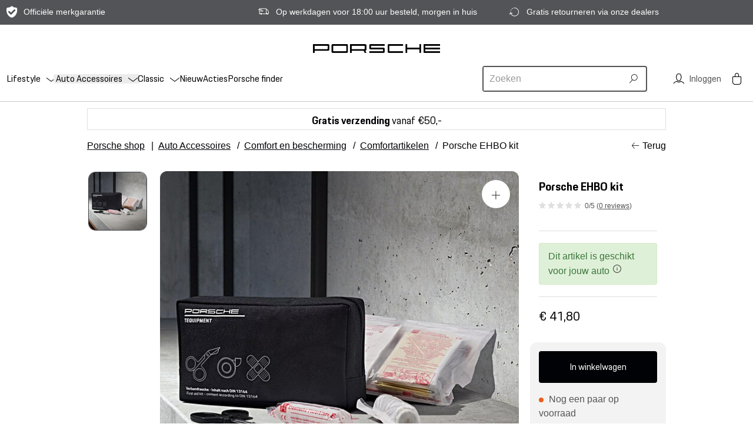

--- FILE ---
content_type: text/html; charset=utf-8
request_url: https://www.porsche-shop.nl/auto-accessoires/comfort-en-bescherming/comfortartikelen/9Y0044065-porsche-ehbo-kit
body_size: 16770
content:
<!doctype html>
<html lang="nl">
    
    
    
    <head>
        <meta charset="UTF-8">
        <title>Porsche EHBO kit - Porsche webshop</title>
        

        <link rel="dns-prefetch" href="//www.pon-ecom-static.nl">
        <link rel="dns-prefetch" href="//tags.tiqcdn.com">
        <link rel="dns-prefetch" href="//pon.blueconic.net">

        <link rel="shortcut icon" href="https://di96ochb0od20.cloudfront.net/static/porsche/18.0.9/dist/img/favicon.ico" type="image/x-icon">

        <meta name="description" content="De hoogwaardige EHBO-tas bevat een complete hulpkit volgens DIN 13164.">
        <meta name="keywords" content="">
        <meta http-equiv="X-UA-Compatible" content="IE=edge,chrome=1">
        
        <meta name="viewport" content="width=device-width, initial-scale=1.0, minimum-scale=1.0, maximum-scale=1.0">
        
        <meta name="apple-mobile-web-app-capable" content="yes">
        <meta name="mobile-web-app-capable" content="yes">
        <meta name="format-detection" content="telephone=no">
        
        
    <meta name="maps_api_key" content="AIzaSyDo52zWQQ9jFLCfqQ0-04hkPrK3fXFnIQs" />


        
        <!--[if lt IE 9]><meta http-equiv="refresh" content="0;URL=/legacy-browser"><![endif]-->
        
        
    
    <meta property="og:title" content="Porsche EHBO kit">
    <meta property="og:site_name" content="Porsche webshop">
    <meta property="og:type" content="product">
    
    <meta property="og:image" content="https://di96ochb0od20.cloudfront.net/media/porsche/products/9Y0044065-porsche-ehbo-kit-1f17e095a4-280.jpg">
    <meta property="og:image:width" content="280">
    <meta property="og:image:height" content="280">
    
    <meta property="og:url" content="https://www.porsche-shop.nl/auto-accessoires/comfort-en-bescherming/comfortartikelen/9Y0044065-porsche-ehbo-kit">
    <meta property="og:description" content="De hoogwaardige EHBO-tas bevat een complete hulpkit volgens DIN 13164.">
    
    <link rel="canonical" href="https://www.porsche-shop.nl/auto-accessoires/comfort-en-bescherming/comfortartikelen/9Y0044065-porsche-ehbo-kit">
    

    


        <link rel="apple-touch-icon" href="https://di96ochb0od20.cloudfront.net/static/porsche/18.0.9/dist/img/apple-touch-icon-60x60.png">
        <link rel="apple-touch-icon" sizes="76x76" href="https://di96ochb0od20.cloudfront.net/static/porsche/18.0.9/dist/img/apple-touch-icon-76x76.png">
        <link rel="apple-touch-icon" sizes="120x120" href="https://di96ochb0od20.cloudfront.net/static/porsche/18.0.9/dist/img/apple-touch-icon-120x120.png">
        <link rel="apple-touch-icon" sizes="152x152" href="https://di96ochb0od20.cloudfront.net/static/porsche/18.0.9/dist/img/apple-touch-icon-152x152.png">

        <meta name="msapplication-TileImage" content="https://di96ochb0od20.cloudfront.net/static/porsche/18.0.9/dist/img/metro-tile-144x144.png">
        <meta name="msapplication-TileColor" content="#ffffff">

        
        <meta name="google-site-verification" content="nggcMXlY4X2-CHBbnLg4K0bawiWemiJjvt1geFIiABA" />
        
        <meta name="msvalidate.01" content="D2061D07D3389C3697E65785E46BD786" />
        

        
            <link rel="stylesheet" href="https://di96ochb0od20.cloudfront.net/static/porsche/18.0.9/dist/css/main.css" media="screen">
            


        


        
        <script src="https://di96ochb0od20.cloudfront.net/static/porsche/18.0.9/dist/js/head.js"></script>
        

        
    <script>
        (function(window) {
            window.useRaven = true;
            Raven.config('https://1d1155c9fde344649c84e70d1d79131d@sentry.lukkien.com/4', {
                fetchContext: true
            }).install();
        }(this));
    </script>



        
<script>
(function(a,d,e,b,f,c,s){a[b]=a[b]||function()
{a[b].q.push(arguments);}

;
a[b].q=[];c=d.createElement(e);c.async=1;c.src="//tdn.r42tag.com/lib/"+ f +".js";
s=d.getElementsByTagName(e)[0];s.parentNode.insertBefore(c,s);})
(window,document,"script","_st", "1248-v1"); // Site-ID

var pageStructure = "other";
var pageLocation = location.pathname

if (pageLocation === "/")
{ pageStructure = "home"; }

else
{ pageStructure = pageLocation.substr(1).slice(0, -1).replace(/\//g , '|') }

_st('setEnvironment', "prod");

_st('setStructurePrefix','Porsche','shop');
_st('setPageStructure', pageStructure);

_st("loadTags");

</script>


    </head>
    <body class=" module-product-detail">

        <div class="l-layout wrapper">
            
    
        







<header class="l-header u-bg-color u-bg-color--light" data-js="header" data-component="menu-mobile">
    
<div class="u-bg-color--shaded hidden-xs c-usp--offset" id="block-" data-test-id="usp-list-block">
    <div class="constrain">
        <ul class="constrain__row align-items-center c-usp">
            
            <li class="col-sm c-usp__item ico ico-warranty">Officiële merkgarantie</li>
            
            <li class="col-sm c-usp__item ico ico-delivery">Op werkdagen voor 18:00 uur besteld, morgen in huis</li>
            
            <li class="col-sm c-usp__item ico ico-returns">Gratis retourneren via onze dealers</li>
            
        </ul>
    </div>
</div>


    <div class="l-header__wrapper" data-js="wrapper">
        <div class="constrain" data-js="header-section">
            <div class="l-header-section constrain__row align-items-center">

                
                <div class="l-header-section__toggle">
                    <button class="l-navigation-button js-mobile-nav-toggle" id="menu-id" type="button" data-js="toggle" data-test-id="toggle">
                        <span class="l-navigation-button__toggle"></span>
                    </button>
                </div>
                

                <div class="l-header-section__brand" data-js="section-brand">
                    <a href="/" class="c-logo d-inline-block" title="Porsche webshop" data-test-id="logo">
                        <img src="https://di96ochb0od20.cloudfront.net/static/porsche/18.0.9/dist/img/brand_logo.png" class="c-logo__img" alt="Porsche webshop" />
                    </a>
                </div>

                
                    <div class="l-header-section__wrapper">
                        <div class="l-header-section__navigation">
                            


<div class="l-nav-desktop">
    <div class="l-navigation" data-js="navigation" data-test-id="navigation-desktop">
        


    
    <li class="l-navigation__list-item"><input type="radio" name="header_nav" id="header_navbar_item_0" class="l-navigation__input"><div class="l-navigation__item"><a href="/lifestyle/" class="l-navigation__link d-none d-sm-block" data-test-id="lifestyle" data-react-megamenu-item="16"><span class="l-navigation__label l-navigation__label--nested"><span>Lifestyle</span></span></a><div class="d-block d-sm-none"><label class="l-navigation__label l-navigation__label--nested" for="header_navbar_item_0">Lifestyle</label><label class="l-navigation__label l-navigation__label--nested" for="header_navbar_collapse">Lifestyle</label></div><ul class="l-navigation__nested l-submenu" data-test-id="submenu-lifestyle"><li class="l-submenu__list-item"><a href="/lifestyle/kids/" data-test-id="kids" class="l-submenu__link"><span class="l-submenu__label">Kids</span></a><ul><li class="l-submenu__list-item"><a href="/lifestyle/kids/porsche-speelgoed/" data-test-id="porsche-speelgoed" class="l-submenu__link"><span class="l-submenu__label">Porsche speelgoed</span></a></li><li class="l-submenu__list-item"><a href="/lifestyle/kids/loopautos/" data-test-id="loopautos" class="l-submenu__link"><span class="l-submenu__label">Loopauto&#x27;s</span></a></li><li class="l-submenu__list-item"><a href="/lifestyle/kids/lego/" data-test-id="porsche-lego" class="l-submenu__link"><span class="l-submenu__label">Porsche LEGO®</span></a></li></ul></li><li class="l-submenu__list-item"><a href="/lifestyle/lifestyle/" data-test-id="lifestyle" class="l-submenu__link"><span class="l-submenu__label">Lifestyle</span></a><ul><li class="l-submenu__list-item"><a href="/lifestyle/lifestyle/caps-petjes/" data-test-id="caps-petjes" class="l-submenu__link"><span class="l-submenu__label">Caps (petjes)</span></a></li><li class="l-submenu__list-item"><a href="/lifestyle/lifestyle/schrijfwaren/" data-test-id="schrijfwaren" class="l-submenu__link"><span class="l-submenu__label">Schrijfwaren</span></a></li><li class="l-submenu__list-item"><a href="/lifestyle/lifestyle/telefoon-tablet/" data-test-id="telefoon-tablet" class="l-submenu__link"><span class="l-submenu__label">Telefoon &amp; Tablet</span></a></li><li class="l-submenu__list-item"><a href="/lifestyle/lifestyle/home-accessoires/" data-test-id="home-accessoires" class="l-submenu__link"><span class="l-submenu__label">Home-accessoires</span></a></li><li class="l-submenu__list-item"><a href="/lifestyle/lifestyle/porsche-emblemen/" data-test-id="porsche-emblemen" class="l-submenu__link"><span class="l-submenu__label">Porsche emblemen</span></a></li><li class="l-submenu__list-item"><a href="/lifestyle/lifestyle/kids/" data-test-id="kids" class="l-submenu__link"><span class="l-submenu__label">Kids</span></a></li><li class="l-submenu__list-item"><a href="/lifestyle/lifestyle/paraplus/" data-test-id="paraplus" class="l-submenu__link"><span class="l-submenu__label">Paraplu&#x27;s</span></a></li><li class="l-submenu__list-item"><a href="/lifestyle/lifestyle/zonnebrillen/" data-test-id="zonnebrillen" class="l-submenu__link"><span class="l-submenu__label">Zonnebrillen</span></a></li><li class="l-submenu__list-item"><a href="/lifestyle/lifestyle/portemonnees/" data-test-id="portemonnees" class="l-submenu__link"><span class="l-submenu__label">Portemonnees</span></a></li><li class="l-submenu__list-item"><a href="/lifestyle/lifestyle/horloges/" data-test-id="horloges" class="l-submenu__link"><span class="l-submenu__label">Horloges</span></a></li><li class="l-submenu__list-item"><a href="/lifestyle/lifestyle/sleutelhangers/" data-test-id="sleutelhangers" class="l-submenu__link"><span class="l-submenu__label">Sleutelhangers</span></a></li><li class="l-submenu__list-item"><a href="/lifestyle/lifestyle/boeken-kalenders/" data-test-id="boeken-kalenders" class="l-submenu__link"><span class="l-submenu__label">Boeken &amp; Kalenders</span></a></li><li class="l-submenu__list-item"><a href="/lifestyle/lifestyle/bureau-accessoires/" data-test-id="bureau-accessoires" class="l-submenu__link"><span class="l-submenu__label">Bureau-accessoires</span></a></li></ul></li><li class="l-submenu__list-item"><a href="/lifestyle/kleding/" data-test-id="kleding" class="l-submenu__link"><span class="l-submenu__label">Kleding</span></a><ul><li class="l-submenu__list-item"><a href="/lifestyle/kleding/shirts/" data-test-id="shirts" class="l-submenu__link"><span class="l-submenu__label">Shirts</span></a></li><li class="l-submenu__list-item"><a href="/lifestyle/kleding/kledingaccessoires/" data-test-id="kledingaccessoires" class="l-submenu__link"><span class="l-submenu__label">Kledingaccessoires</span></a></li><li class="l-submenu__list-item"><a href="/lifestyle/kleding/polos/" data-test-id="polos" class="l-submenu__link"><span class="l-submenu__label">Polo&#x27;s</span></a></li><li class="l-submenu__list-item"><a href="/lifestyle/kleding/pullovers-en-vesten/" data-test-id="pullovers-en-vesten" class="l-submenu__link"><span class="l-submenu__label">Pullovers en vesten</span></a></li><li class="l-submenu__list-item"><a href="/lifestyle/kleding/hemden/" data-test-id="hemden" class="l-submenu__link"><span class="l-submenu__label">Hemden</span></a></li><li class="l-submenu__list-item"><a href="/lifestyle/kleding/broeken/" data-test-id="broeken" class="l-submenu__link"><span class="l-submenu__label">Broeken</span></a></li><li class="l-submenu__list-item"><a href="/lifestyle/kleding/jassen/" data-test-id="jassen" class="l-submenu__link"><span class="l-submenu__label">Jassen</span></a></li><li class="l-submenu__list-item"><a href="/lifestyle/kleding/schoenen/" data-test-id="schoenen" class="l-submenu__link"><span class="l-submenu__label">Schoenen</span></a></li><li class="l-submenu__list-item"><a href="/lifestyle/kleding/badkleding/" data-test-id="badkleding" class="l-submenu__link"><span class="l-submenu__label">Badkleding</span></a></li><li class="l-submenu__list-item"><a href="/lifestyle/kleding/kinderkleding/" data-test-id="kinderkleding" class="l-submenu__link"><span class="l-submenu__label">Kinderkleding</span></a></li></ul></li><li class="l-submenu__list-item"><a href="/lifestyle/sport-en-reizen/" data-test-id="sport-en-reizen" class="l-submenu__link"><span class="l-submenu__label">Sport en Reizen</span></a><ul><li class="l-submenu__list-item"><a href="/lifestyle/sport-en-reizen/koffers/" data-test-id="koffers" class="l-submenu__link"><span class="l-submenu__label">Koffers</span></a></li><li class="l-submenu__list-item"><a href="/lifestyle/sport-en-reizen/tassen/" data-test-id="tassen" class="l-submenu__link"><span class="l-submenu__label">Tassen</span></a></li><li class="l-submenu__list-item"><a href="/lifestyle/sport-en-reizen/outdoor/" data-test-id="outdoor" class="l-submenu__link"><span class="l-submenu__label">Outdoor</span></a></li><li class="l-submenu__list-item"><a href="/lifestyle/sport-en-reizen/strand/" data-test-id="strand" class="l-submenu__link"><span class="l-submenu__label">Strand</span></a></li><li class="l-submenu__list-item"><a href="/lifestyle/sport-en-reizen/fietsen/" data-test-id="fietsen" class="l-submenu__link"><span class="l-submenu__label">Fietsen</span></a></li><li class="l-submenu__list-item"><a href="/lifestyle/sport-en-reizen/golf/" data-test-id="golf" class="l-submenu__link"><span class="l-submenu__label">Golf</span></a></li></ul></li><li class="l-submenu__list-item"><a href="/lifestyle/modelautos/" data-test-id="modelautos" class="l-submenu__link"><span class="l-submenu__label">Modelauto&#x27;s</span></a><ul><li class="l-submenu__list-item"><a href="/lifestyle/modelautos/seriemodellen/" data-test-id="seriemodellen" class="l-submenu__link"><span class="l-submenu__label">Seriemodellen</span></a></li><li class="l-submenu__list-item"><a href="/lifestyle/modelautos/historische-modellen/" data-test-id="historische-modellen" class="l-submenu__link"><span class="l-submenu__label">Historische modellen</span></a></li><li class="l-submenu__list-item"><a href="/lifestyle/modelautos/motorsport/" data-test-id="motorsport" class="l-submenu__link"><span class="l-submenu__label">Motorsport</span></a></li></ul></li><li class="l-submenu__list-item"><a href="/lifestyle/dieren/" data-test-id="dieren" class="l-submenu__link"><span class="l-submenu__label">Dieren</span></a><ul><li class="l-submenu__list-item"><a href="/lifestyle/dieren/halsbanden-riemen/" data-test-id="halsbanden-riemen" class="l-submenu__link"><span class="l-submenu__label">Halsbanden &amp; Riemen</span></a></li></ul></li><li class="l-submenu__list-item"><a href="/lifestyle/collecties/" data-test-id="collecties" class="l-submenu__link"><span class="l-submenu__label">Collecties</span></a><ul><li class="l-submenu__list-item"><a href="/lifestyle/collecties/porsche/" data-test-id="porsche" class="l-submenu__link"><span class="l-submenu__label">#Porsche</span></a></li><li class="l-submenu__list-item"><a href="/lifestyle/collecties/porsche-design/" data-test-id="porsche-design" class="l-submenu__link"><span class="l-submenu__label">Porsche Design</span></a></li><li class="l-submenu__list-item"><a href="/lifestyle/collecties/roughroads-collectie/" data-test-id="roughroads-collectie" class="l-submenu__link"><span class="l-submenu__label">Roughroads collectie</span></a></li><li class="l-submenu__list-item"><a href="/lifestyle/collecties/taycan-collectie/" data-test-id="taycan-collectie" class="l-submenu__link"><span class="l-submenu__label">Taycan collectie</span></a></li><li class="l-submenu__list-item"><a href="/lifestyle/collecties/pink-pig-collectie/" data-test-id="pink-pig-collectie" class="l-submenu__link"><span class="l-submenu__label">Pink Pig Collectie</span></a></li><li class="l-submenu__list-item"><a href="/lifestyle/collecties/60y-911-collectie/" data-test-id="60y-911-collectie" class="l-submenu__link"><span class="l-submenu__label">60Y 911 collectie</span></a></li><li class="l-submenu__list-item"><a href="/lifestyle/collecties/porsche-museum/" data-test-id="porsche-museum" class="l-submenu__link"><span class="l-submenu__label">Porsche Museum</span></a></li><li class="l-submenu__list-item"><a href="/lifestyle/collecties/salzburg-collectie/" data-test-id="salzburg-collectie" class="l-submenu__link"><span class="l-submenu__label">Salzburg collectie</span></a></li><li class="l-submenu__list-item"><a href="/lifestyle/collecties/turbo-collectie/" data-test-id="turbo-collectie" class="l-submenu__link"><span class="l-submenu__label">Turbo collectie</span></a></li><li class="l-submenu__list-item"><a href="/lifestyle/collecties/gt3-collectie/" data-test-id="gt3-collectie" class="l-submenu__link"><span class="l-submenu__label">GT3 Collectie</span></a></li><li class="l-submenu__list-item"><a href="/lifestyle/collecties/sport-collectie/" data-test-id="sport-collectie" class="l-submenu__link"><span class="l-submenu__label">Sport collectie</span></a></li><li class="l-submenu__list-item"><a href="/lifestyle/collecties/urban-collectie/" data-test-id="urban-collectie" class="l-submenu__link"><span class="l-submenu__label">Urban Collectie</span></a></li><li class="l-submenu__list-item"><a href="/lifestyle/collecties/motorsport-collectie/" data-test-id="motorsport-collectie" class="l-submenu__link"><span class="l-submenu__label">Motorsport collectie</span></a></li><li class="l-submenu__list-item"><a href="/lifestyle/collecties/classic-collectie/" data-test-id="classic-collectie" class="l-submenu__link"><span class="l-submenu__label">Classic collectie</span></a></li><li class="l-submenu__list-item"><a href="/lifestyle/collecties/martini-racing/" data-test-id="martini-racing" class="l-submenu__link"><span class="l-submenu__label">Martini Racing</span></a></li><li class="l-submenu__list-item"><a href="/lifestyle/collecties/racing-collectie/" data-test-id="racing-collectie" class="l-submenu__link"><span class="l-submenu__label">Racing Collectie</span></a></li><li class="l-submenu__list-item"><a href="/lifestyle/collecties/heritage-collectie/" data-test-id="heritage-collectie" class="l-submenu__link"><span class="l-submenu__label">Heritage collectie</span></a></li><li class="l-submenu__list-item"><a href="/lifestyle/collecties/masterpieces/" data-test-id="masterpieces" class="l-submenu__link"><span class="l-submenu__label">Masterpieces</span></a></li><li class="l-submenu__list-item"><a href="/lifestyle/collecties/essential-basiscollectie/" data-test-id="essential-basiscollectie" class="l-submenu__link"><span class="l-submenu__label">Essential basiscollectie</span></a></li><li class="l-submenu__list-item"><a href="/lifestyle/collecties/rs-27/" data-test-id="rs-27" class="l-submenu__link"><span class="l-submenu__label">RS 2.7</span></a></li></ul></li><li class="l-submenu__list-item"><a href="/lifestyle/alle-producten/" data-test-id="alle-producten" class="l-submenu__link"><span class="l-submenu__label">Alle producten</span></a><ul></ul></li></ul></div></li>
    
    <li class="l-navigation__list-item"><input type="radio" name="header_nav" id="header_navbar_item_1" class="l-navigation__input"><div class="l-navigation__item"><a href="/auto-accessoires/" class="l-navigation__link d-none d-sm-block" data-test-id="auto-accessoires" data-react-megamenu-item="3"><span class="l-navigation__label l-navigation__label--nested l-navigation__label--active l-navigation__label--active"><span>Auto Accessoires</span></span></a><div class="d-block d-sm-none"><label class="l-navigation__label l-navigation__label--nested l-navigation__label--active l-navigation__label--active" for="header_navbar_item_1">Auto Accessoires</label><label class="l-navigation__label l-navigation__label--nested l-navigation__label--active l-navigation__label--active" for="header_navbar_collapse">Auto Accessoires</label></div><ul class="l-navigation__nested l-submenu" data-test-id="submenu-auto-accessoires"><li class="l-submenu__list-item"><a href="/auto-accessoires/onderdelen/" data-test-id="onderdelen" class="l-submenu__link l-submenu__link--active l-submenu__link--active"><span class="l-submenu__label">Onderdelen</span></a><ul><li class="l-submenu__list-item"><a href="/auto-accessoires/onderdelen/elektrisch-rijden/" data-test-id="elektrisch-rijden" class="l-submenu__link l-submenu__link--active l-submenu__link--active"><span class="l-submenu__label">Elektrisch rijden</span></a></li><li class="l-submenu__list-item"><a href="/auto-accessoires/onderdelen/vloeistoffen/" data-test-id="vloeistoffen" class="l-submenu__link l-submenu__link--active l-submenu__link--active"><span class="l-submenu__label">Vloeistoffen</span></a></li><li class="l-submenu__list-item"><a href="/auto-accessoires/onderdelen/verlichting/" data-test-id="verlichting" class="l-submenu__link l-submenu__link--active l-submenu__link--active"><span class="l-submenu__label">Verlichting</span></a></li><li class="l-submenu__list-item"><a href="/auto-accessoires/onderdelen/gereedschap/" data-test-id="gereedschap" class="l-submenu__link l-submenu__link--active l-submenu__link--active"><span class="l-submenu__label">Gereedschap</span></a></li><li class="l-submenu__list-item"><a href="/auto-accessoires/onderdelen/instructieboekjes/" data-test-id="instructieboekjes" class="l-submenu__link l-submenu__link--active l-submenu__link--active"><span class="l-submenu__label">Instructieboekjes</span></a></li></ul></li><li class="l-submenu__list-item"><a href="/auto-accessoires/sport-en-styling/" data-test-id="sport-en-styling" class="l-submenu__link l-submenu__link--active l-submenu__link--active"><span class="l-submenu__label">Sport en styling</span></a><ul><li class="l-submenu__list-item"><a href="/auto-accessoires/sport-en-styling/exterieur/" data-test-id="exterieur" class="l-submenu__link l-submenu__link--active l-submenu__link--active"><span class="l-submenu__label">Exterieur</span></a></li><li class="l-submenu__list-item"><a href="/auto-accessoires/sport-en-styling/interieur/" data-test-id="interieur" class="l-submenu__link l-submenu__link--active l-submenu__link--active"><span class="l-submenu__label">Interieur</span></a></li></ul></li><li class="l-submenu__list-item"><a href="/auto-accessoires/wielensets/" data-test-id="wielensets" class="l-submenu__link l-submenu__link--active l-submenu__link--active"><span class="l-submenu__label">Wielensets</span></a><ul><li class="l-submenu__list-item"><a href="/auto-accessoires/wielensets/velgen/" data-test-id="velgen" class="l-submenu__link l-submenu__link--active l-submenu__link--active"><span class="l-submenu__label">Velgen</span></a></li><li class="l-submenu__list-item"><a href="/auto-accessoires/wielensets/naafdoppen/" data-test-id="naafdoppen" class="l-submenu__link l-submenu__link--active l-submenu__link--active"><span class="l-submenu__label">Naafdoppen</span></a></li><li class="l-submenu__list-item"><a href="/auto-accessoires/wielensets/zomersets/" data-test-id="zomersets" class="l-submenu__link l-submenu__link--active l-submenu__link--active"><span class="l-submenu__label">Zomersets</span></a></li><li class="l-submenu__list-item"><a href="/auto-accessoires/wielensets/wintersets/" data-test-id="wintersets" class="l-submenu__link l-submenu__link--active l-submenu__link--active"><span class="l-submenu__label">Wintersets</span></a></li><li class="l-submenu__list-item"><a href="/auto-accessoires/wielensets/wielen-accessoires/" data-test-id="wielen-accessoires" class="l-submenu__link l-submenu__link--active l-submenu__link--active"><span class="l-submenu__label">Wielen accessoires</span></a></li></ul></li><li class="l-submenu__list-item"><a href="/auto-accessoires/communicatie/" data-test-id="communicatie" class="l-submenu__link l-submenu__link--active l-submenu__link--active"><span class="l-submenu__label">Communicatie</span></a><ul><li class="l-submenu__list-item"><a href="/auto-accessoires/communicatie/navigatiesystemen/" data-test-id="navigatiesystemen" class="l-submenu__link l-submenu__link--active l-submenu__link--active"><span class="l-submenu__label">Navigatiesystemen</span></a></li></ul></li><li class="l-submenu__list-item"><a href="/auto-accessoires/performance/" data-test-id="performance" class="l-submenu__link l-submenu__link--active l-submenu__link--active"><span class="l-submenu__label">Performance</span></a><ul></ul></li><li class="l-submenu__list-item"><a href="/auto-accessoires/transport/" data-test-id="transport" class="l-submenu__link l-submenu__link--active l-submenu__link--active"><span class="l-submenu__label">Transport</span></a><ul><li class="l-submenu__list-item"><a href="/auto-accessoires/transport/dakdragers/" data-test-id="dakdragers" class="l-submenu__link l-submenu__link--active l-submenu__link--active"><span class="l-submenu__label">Dakdragers</span></a></li><li class="l-submenu__list-item"><a href="/auto-accessoires/transport/trekhaken/" data-test-id="trekhaken" class="l-submenu__link l-submenu__link--active l-submenu__link--active"><span class="l-submenu__label">Trekhaken</span></a></li><li class="l-submenu__list-item"><a href="/auto-accessoires/transport/bagageboxen/" data-test-id="bagageboxen" class="l-submenu__link l-submenu__link--active l-submenu__link--active"><span class="l-submenu__label">Bagageboxen</span></a></li><li class="l-submenu__list-item"><a href="/auto-accessoires/transport/fietsendragers/" data-test-id="fietsendragers" class="l-submenu__link l-submenu__link--active l-submenu__link--active"><span class="l-submenu__label">Fietsendragers</span></a></li></ul></li><li class="l-submenu__list-item"><a href="/auto-accessoires/comfort-en-bescherming/" data-test-id="comfort-en-bescherming" class="l-submenu__link l-submenu__link--active l-submenu__link--active"><span class="l-submenu__label">Comfort en bescherming</span></a><ul><li class="l-submenu__list-item"><a href="/auto-accessoires/comfort-en-bescherming/mattensets/" data-test-id="mattensets" class="l-submenu__link l-submenu__link--active l-submenu__link--active"><span class="l-submenu__label">Mattensets</span></a></li><li class="l-submenu__list-item"><a href="/auto-accessoires/comfort-en-bescherming/afdekhoezen/" data-test-id="afdekhoezen" class="l-submenu__link l-submenu__link--active l-submenu__link--active"><span class="l-submenu__label">Afdekhoezen</span></a></li><li class="l-submenu__list-item"><a href="/auto-accessoires/comfort-en-bescherming/bagageruimte/" data-test-id="bagageruimte" class="l-submenu__link l-submenu__link--active l-submenu__link--active"><span class="l-submenu__label">Bagageruimte</span></a></li><li class="l-submenu__list-item"><a href="/auto-accessoires/comfort-en-bescherming/comfortartikelen/" data-test-id="comfortartikelen" class="l-submenu__link l-submenu__link--active l-submenu__link--active"><span class="l-submenu__label">Comfortartikelen</span></a></li><li class="l-submenu__list-item"><a href="/auto-accessoires/comfort-en-bescherming/pech-onderweg-artikelen/" data-test-id="pech-onderweg-artikelen" class="l-submenu__link l-submenu__link--active l-submenu__link--active"><span class="l-submenu__label">Pech onderweg artikelen</span></a></li><li class="l-submenu__list-item"><a href="/auto-accessoires/comfort-en-bescherming/onderhoud/" data-test-id="onderhoud" class="l-submenu__link l-submenu__link--active l-submenu__link--active"><span class="l-submenu__label">Onderhoud</span></a></li><li class="l-submenu__list-item"><a href="/auto-accessoires/comfort-en-bescherming/lakstiften/" data-test-id="lakstiften" class="l-submenu__link l-submenu__link--active l-submenu__link--active"><span class="l-submenu__label">Lakstiften</span></a></li></ul></li><li class="l-submenu__list-item"><a href="/auto-accessoires/gezin/" data-test-id="gezin" class="l-submenu__link l-submenu__link--active l-submenu__link--active"><span class="l-submenu__label">Gezin</span></a><ul><li class="l-submenu__list-item"><a href="/auto-accessoires/gezin/kinderzitjes/" data-test-id="kinderzitjes" class="l-submenu__link l-submenu__link--active l-submenu__link--active"><span class="l-submenu__label">Kinderzitjes</span></a></li><li class="l-submenu__list-item"><a href="/auto-accessoires/gezin/toebehoren/" data-test-id="toebehoren" class="l-submenu__link l-submenu__link--active l-submenu__link--active"><span class="l-submenu__label">Toebehoren</span></a></li></ul></li><li class="l-submenu__list-item"><a href="/auto-accessoires/alle-producten/" data-test-id="alle-producten" class="l-submenu__link l-submenu__link--active l-submenu__link--active"><span class="l-submenu__label">Alle producten</span></a><ul></ul></li></ul></div></li>
    
    <li class="l-navigation__list-item"><input type="radio" name="header_nav" id="header_navbar_item_2" class="l-navigation__input"><div class="l-navigation__item"><a href="/classic/" class="l-navigation__link d-none d-sm-block" data-test-id="classic" data-react-megamenu-item="90"><span class="l-navigation__label l-navigation__label--nested"><span>Classic</span></span></a><div class="d-block d-sm-none"><label class="l-navigation__label l-navigation__label--nested" for="header_navbar_item_2">Classic</label><label class="l-navigation__label l-navigation__label--nested" for="header_navbar_collapse">Classic</label></div><ul class="l-navigation__nested l-submenu" data-test-id="submenu-classic"><li class="l-submenu__list-item"><a href="/classic/onderdelen/" data-test-id="onderdelen" class="l-submenu__link"><span class="l-submenu__label">Onderdelen</span></a><ul><li class="l-submenu__list-item"><a href="/classic/onderdelen/vloeistoffen/" data-test-id="vloeistoffen" class="l-submenu__link"><span class="l-submenu__label">Vloeistoffen</span></a></li><li class="l-submenu__list-item"><a href="/classic/onderdelen/verlichting/" data-test-id="verlichting" class="l-submenu__link"><span class="l-submenu__label">Verlichting</span></a></li><li class="l-submenu__list-item"><a href="/classic/onderdelen/gereedschap/" data-test-id="gereedschap" class="l-submenu__link"><span class="l-submenu__label">Gereedschap</span></a></li><li class="l-submenu__list-item"><a href="/classic/onderdelen/instructieboekjes/" data-test-id="instructieboekjes" class="l-submenu__link"><span class="l-submenu__label">Instructieboekjes</span></a></li></ul></li><li class="l-submenu__list-item"><a href="/classic/sport-en-styling/" data-test-id="sport-en-styling" class="l-submenu__link"><span class="l-submenu__label">Sport en styling</span></a><ul><li class="l-submenu__list-item"><a href="/classic/sport-en-styling/emblemen/" data-test-id="emblemen" class="l-submenu__link"><span class="l-submenu__label">Emblemen</span></a></li><li class="l-submenu__list-item"><a href="/classic/sport-en-styling/interieur/" data-test-id="interieur" class="l-submenu__link"><span class="l-submenu__label">Interieur</span></a></li><li class="l-submenu__list-item"><a href="/classic/sport-en-styling/exterieur/" data-test-id="exterieur" class="l-submenu__link"><span class="l-submenu__label">Exterieur</span></a></li></ul></li><li class="l-submenu__list-item"><a href="/classic/elektronica/" data-test-id="elektronica" class="l-submenu__link"><span class="l-submenu__label">Elektronica</span></a><ul></ul></li><li class="l-submenu__list-item"><a href="/classic/performance/" data-test-id="performance" class="l-submenu__link"><span class="l-submenu__label">Performance</span></a><ul></ul></li><li class="l-submenu__list-item"><a href="/classic/comfort-en-bescherming/" data-test-id="comfort-en-bescherming" class="l-submenu__link"><span class="l-submenu__label">Comfort en bescherming</span></a><ul><li class="l-submenu__list-item"><a href="/classic/comfort-en-bescherming/mattensets/" data-test-id="mattensets" class="l-submenu__link"><span class="l-submenu__label">Mattensets</span></a></li><li class="l-submenu__list-item"><a href="/classic/comfort-en-bescherming/afdekhoezen/" data-test-id="afdekhoezen" class="l-submenu__link"><span class="l-submenu__label">Afdekhoezen</span></a></li><li class="l-submenu__list-item"><a href="/classic/comfort-en-bescherming/windschermen/" data-test-id="windschermen" class="l-submenu__link"><span class="l-submenu__label">Windschermen</span></a></li><li class="l-submenu__list-item"><a href="/classic/comfort-en-bescherming/comfortartikelen/" data-test-id="comfortartikelen" class="l-submenu__link"><span class="l-submenu__label">Comfortartikelen</span></a></li><li class="l-submenu__list-item"><a href="/classic/comfort-en-bescherming/pech-onderweg/" data-test-id="pech-onderweg" class="l-submenu__link"><span class="l-submenu__label">Pech onderweg</span></a></li></ul></li><li class="l-submenu__list-item"><a href="/classic/onderhoud/" data-test-id="onderhoud" class="l-submenu__link"><span class="l-submenu__label">Onderhoud</span></a><ul></ul></li><li class="l-submenu__list-item"><a href="/classic/alle-producten/" data-test-id="alle-producten" class="l-submenu__link"><span class="l-submenu__label">Alle producten</span></a><ul></ul></li></ul></div></li>
    
    <li class="l-navigation__list-item"><div class="l-navigation__item"><a href="/bijzondere-ideeen/nieuw/" class="l-navigation__link" data-test-id="nieuw"><span class="l-navigation__label"><span>Nieuw</span></span></a></div></li>
    
    <li class="l-navigation__list-item"><div class="l-navigation__item"><a href="/acties/" class="l-navigation__link" data-test-id="acties"><span class="l-navigation__label l-navigation__label--highlight"><span>Acties</span></span></a></div></li>
    
    <li class="l-navigation__list-item"><div class="l-navigation__item"><a href="/porsche-finder/" class="l-navigation__link" data-test-id="porsche-finder"><span class="l-navigation__label"><span>Porsche finder</span></span></a></div></li>
    


    </div>
</div>
<div class="l-nav-mobile">
    <div class="l-navigation" data-js="navigation" data-test-id="navigation-mobile">
        

<div class="l-navigation-dropdown" data-menu-dropdown-xs="">
    <div class="l-navigation-xs d-xl-none js-dropdown-list-xs" data-mobile-menu-cover>
    
        
            

<button
    type="button"
    class="l-navigation-dropdown__list-item"
    data-menu-item-button
    data-target="mobile-16"
    >
    
            <div class="l-navigation-dropdown__next-select">
               <div>Lifestyle</div>
               <i class="ico ico-arrow-right"></i>
            </div>
    
</button>

            <div id="mobile-16" class="l-navigation-dropdown-xs js-dropown-list-xs">
                

<button
    type="button"
    class="l-navigation-dropdown__list-item l-navigation-dropdown__list-item--current"
    data-menu-item-back-button
    data-target="mobile-16"
    >
    
        
            <div class="l-navigation-dropdown__back">
                <div class="l-navigation-dropdown__breadcrumb">
                    <i class="ico ico-arrow-left"></i>
                    <div>Alle categorieën</div>
                </div>
                <div class="l-navigation-dropdown__title">Lifestyle</div>
            </div>
        
    
</button>

                
                    
                        

<button
    type="button"
    class="l-navigation-dropdown__list-item u-font-weight-normal"
    data-menu-item-button
    data-target="mobile-258"
    >
    
            <div class="l-navigation-dropdown__next-select">
               <div>Kids</div>
               <i class="ico ico-arrow-right"></i>
            </div>
    
</button>

                        <div id="mobile-258" class="l-navigation-dropdown-xs js-dropown-list-xs">
                            

<button
    type="button"
    class="l-navigation-dropdown__list-item l-navigation-dropdown__list-item--current"
    data-menu-item-back-button
    data-target="mobile-258"
    >
    
        
            <div class="l-navigation-dropdown__back l-navigation-dropdown__back--category">
                <div class="l-navigation-dropdown__breadcrumb">
                    <i class="ico ico-arrow-left"></i>
                    <div>Lifestyle</div>
                </div>

                <div class="l-navigation-dropdown__title">
                    Kids
                </div>
            </div>
        
    
</button>

                            
                                
                                    <a class="l-navigation-dropdown__list-item u-font-weight-normal" href="/lifestyle/kids/porsche-speelgoed/">Porsche speelgoed</a>
                                
                            
                                
                                    <a class="l-navigation-dropdown__list-item u-font-weight-normal" href="/lifestyle/kids/loopautos/">Loopauto&#x27;s</a>
                                
                            
                                
                                    <a class="l-navigation-dropdown__list-item u-font-weight-normal" href="/lifestyle/kids/lego/">Porsche LEGO®</a>
                                
                            
                        </div>
                    
                
                    
                        

<button
    type="button"
    class="l-navigation-dropdown__list-item u-font-weight-normal"
    data-menu-item-button
    data-target="mobile-31"
    >
    
            <div class="l-navigation-dropdown__next-select">
               <div>Lifestyle</div>
               <i class="ico ico-arrow-right"></i>
            </div>
    
</button>

                        <div id="mobile-31" class="l-navigation-dropdown-xs js-dropown-list-xs">
                            

<button
    type="button"
    class="l-navigation-dropdown__list-item l-navigation-dropdown__list-item--current"
    data-menu-item-back-button
    data-target="mobile-31"
    >
    
        
            <div class="l-navigation-dropdown__back l-navigation-dropdown__back--category">
                <div class="l-navigation-dropdown__breadcrumb">
                    <i class="ico ico-arrow-left"></i>
                    <div>Lifestyle</div>
                </div>

                <div class="l-navigation-dropdown__title">
                    Lifestyle
                </div>
            </div>
        
    
</button>

                            
                                
                                    <a class="l-navigation-dropdown__list-item u-font-weight-normal" href="/lifestyle/lifestyle/caps-petjes/">Caps (petjes)</a>
                                
                            
                                
                                    <a class="l-navigation-dropdown__list-item u-font-weight-normal" href="/lifestyle/lifestyle/schrijfwaren/">Schrijfwaren</a>
                                
                            
                                
                                    <a class="l-navigation-dropdown__list-item u-font-weight-normal" href="/lifestyle/lifestyle/telefoon-tablet/">Telefoon &amp; Tablet</a>
                                
                            
                                
                                    <a class="l-navigation-dropdown__list-item u-font-weight-normal" href="/lifestyle/lifestyle/home-accessoires/">Home-accessoires</a>
                                
                            
                                
                                    <a class="l-navigation-dropdown__list-item u-font-weight-normal" href="/lifestyle/lifestyle/porsche-emblemen/">Porsche emblemen</a>
                                
                            
                                
                                    <a class="l-navigation-dropdown__list-item u-font-weight-normal" href="/lifestyle/lifestyle/kids/">Kids</a>
                                
                            
                                
                                    <a class="l-navigation-dropdown__list-item u-font-weight-normal" href="/lifestyle/lifestyle/paraplus/">Paraplu&#x27;s</a>
                                
                            
                                
                                    <a class="l-navigation-dropdown__list-item u-font-weight-normal" href="/lifestyle/lifestyle/zonnebrillen/">Zonnebrillen</a>
                                
                            
                                
                                    <a class="l-navigation-dropdown__list-item u-font-weight-normal" href="/lifestyle/lifestyle/portemonnees/">Portemonnees</a>
                                
                            
                                
                                    <a class="l-navigation-dropdown__list-item u-font-weight-normal" href="/lifestyle/lifestyle/horloges/">Horloges</a>
                                
                            
                                
                                    <a class="l-navigation-dropdown__list-item u-font-weight-normal" href="/lifestyle/lifestyle/sleutelhangers/">Sleutelhangers</a>
                                
                            
                                
                                    <a class="l-navigation-dropdown__list-item u-font-weight-normal" href="/lifestyle/lifestyle/boeken-kalenders/">Boeken &amp; Kalenders</a>
                                
                            
                                
                                    <a class="l-navigation-dropdown__list-item u-font-weight-normal" href="/lifestyle/lifestyle/bureau-accessoires/">Bureau-accessoires</a>
                                
                            
                        </div>
                    
                
                    
                        

<button
    type="button"
    class="l-navigation-dropdown__list-item u-font-weight-normal"
    data-menu-item-button
    data-target="mobile-17"
    >
    
            <div class="l-navigation-dropdown__next-select">
               <div>Kleding</div>
               <i class="ico ico-arrow-right"></i>
            </div>
    
</button>

                        <div id="mobile-17" class="l-navigation-dropdown-xs js-dropown-list-xs">
                            

<button
    type="button"
    class="l-navigation-dropdown__list-item l-navigation-dropdown__list-item--current"
    data-menu-item-back-button
    data-target="mobile-17"
    >
    
        
            <div class="l-navigation-dropdown__back l-navigation-dropdown__back--category">
                <div class="l-navigation-dropdown__breadcrumb">
                    <i class="ico ico-arrow-left"></i>
                    <div>Lifestyle</div>
                </div>

                <div class="l-navigation-dropdown__title">
                    Kleding
                </div>
            </div>
        
    
</button>

                            
                                
                                    <a class="l-navigation-dropdown__list-item u-font-weight-normal" href="/lifestyle/kleding/shirts/">Shirts</a>
                                
                            
                                
                                    <a class="l-navigation-dropdown__list-item u-font-weight-normal" href="/lifestyle/kleding/kledingaccessoires/">Kledingaccessoires</a>
                                
                            
                                
                                    <a class="l-navigation-dropdown__list-item u-font-weight-normal" href="/lifestyle/kleding/polos/">Polo&#x27;s</a>
                                
                            
                                
                                    <a class="l-navigation-dropdown__list-item u-font-weight-normal" href="/lifestyle/kleding/pullovers-en-vesten/">Pullovers en vesten</a>
                                
                            
                                
                                    <a class="l-navigation-dropdown__list-item u-font-weight-normal" href="/lifestyle/kleding/hemden/">Hemden</a>
                                
                            
                                
                                    <a class="l-navigation-dropdown__list-item u-font-weight-normal" href="/lifestyle/kleding/broeken/">Broeken</a>
                                
                            
                                
                                    <a class="l-navigation-dropdown__list-item u-font-weight-normal" href="/lifestyle/kleding/jassen/">Jassen</a>
                                
                            
                                
                                    <a class="l-navigation-dropdown__list-item u-font-weight-normal" href="/lifestyle/kleding/schoenen/">Schoenen</a>
                                
                            
                                
                                    <a class="l-navigation-dropdown__list-item u-font-weight-normal" href="/lifestyle/kleding/badkleding/">Badkleding</a>
                                
                            
                                
                                    <a class="l-navigation-dropdown__list-item u-font-weight-normal" href="/lifestyle/kleding/kinderkleding/">Kinderkleding</a>
                                
                            
                        </div>
                    
                
                    
                        

<button
    type="button"
    class="l-navigation-dropdown__list-item u-font-weight-normal"
    data-menu-item-button
    data-target="mobile-32"
    >
    
            <div class="l-navigation-dropdown__next-select">
               <div>Sport en Reizen</div>
               <i class="ico ico-arrow-right"></i>
            </div>
    
</button>

                        <div id="mobile-32" class="l-navigation-dropdown-xs js-dropown-list-xs">
                            

<button
    type="button"
    class="l-navigation-dropdown__list-item l-navigation-dropdown__list-item--current"
    data-menu-item-back-button
    data-target="mobile-32"
    >
    
        
            <div class="l-navigation-dropdown__back l-navigation-dropdown__back--category">
                <div class="l-navigation-dropdown__breadcrumb">
                    <i class="ico ico-arrow-left"></i>
                    <div>Lifestyle</div>
                </div>

                <div class="l-navigation-dropdown__title">
                    Sport en Reizen
                </div>
            </div>
        
    
</button>

                            
                                
                                    <a class="l-navigation-dropdown__list-item u-font-weight-normal" href="/lifestyle/sport-en-reizen/koffers/">Koffers</a>
                                
                            
                                
                                    <a class="l-navigation-dropdown__list-item u-font-weight-normal" href="/lifestyle/sport-en-reizen/tassen/">Tassen</a>
                                
                            
                                
                                    <a class="l-navigation-dropdown__list-item u-font-weight-normal" href="/lifestyle/sport-en-reizen/outdoor/">Outdoor</a>
                                
                            
                                
                                    <a class="l-navigation-dropdown__list-item u-font-weight-normal" href="/lifestyle/sport-en-reizen/strand/">Strand</a>
                                
                            
                                
                                    <a class="l-navigation-dropdown__list-item u-font-weight-normal" href="/lifestyle/sport-en-reizen/fietsen/">Fietsen</a>
                                
                            
                                
                                    <a class="l-navigation-dropdown__list-item u-font-weight-normal" href="/lifestyle/sport-en-reizen/golf/">Golf</a>
                                
                            
                        </div>
                    
                
                    
                        

<button
    type="button"
    class="l-navigation-dropdown__list-item u-font-weight-normal"
    data-menu-item-button
    data-target="mobile-27"
    >
    
            <div class="l-navigation-dropdown__next-select">
               <div>Modelauto&#x27;s</div>
               <i class="ico ico-arrow-right"></i>
            </div>
    
</button>

                        <div id="mobile-27" class="l-navigation-dropdown-xs js-dropown-list-xs">
                            

<button
    type="button"
    class="l-navigation-dropdown__list-item l-navigation-dropdown__list-item--current"
    data-menu-item-back-button
    data-target="mobile-27"
    >
    
        
            <div class="l-navigation-dropdown__back l-navigation-dropdown__back--category">
                <div class="l-navigation-dropdown__breadcrumb">
                    <i class="ico ico-arrow-left"></i>
                    <div>Lifestyle</div>
                </div>

                <div class="l-navigation-dropdown__title">
                    Modelauto&#x27;s
                </div>
            </div>
        
    
</button>

                            
                                
                                    <a class="l-navigation-dropdown__list-item u-font-weight-normal" href="/lifestyle/modelautos/seriemodellen/">Seriemodellen</a>
                                
                            
                                
                                    <a class="l-navigation-dropdown__list-item u-font-weight-normal" href="/lifestyle/modelautos/historische-modellen/">Historische modellen</a>
                                
                            
                                
                                    <a class="l-navigation-dropdown__list-item u-font-weight-normal" href="/lifestyle/modelautos/motorsport/">Motorsport</a>
                                
                            
                        </div>
                    
                
                    
                        

<button
    type="button"
    class="l-navigation-dropdown__list-item u-font-weight-normal"
    data-menu-item-button
    data-target="mobile-126"
    >
    
            <div class="l-navigation-dropdown__next-select">
               <div>Dieren</div>
               <i class="ico ico-arrow-right"></i>
            </div>
    
</button>

                        <div id="mobile-126" class="l-navigation-dropdown-xs js-dropown-list-xs">
                            

<button
    type="button"
    class="l-navigation-dropdown__list-item l-navigation-dropdown__list-item--current"
    data-menu-item-back-button
    data-target="mobile-126"
    >
    
        
            <div class="l-navigation-dropdown__back l-navigation-dropdown__back--category">
                <div class="l-navigation-dropdown__breadcrumb">
                    <i class="ico ico-arrow-left"></i>
                    <div>Lifestyle</div>
                </div>

                <div class="l-navigation-dropdown__title">
                    Dieren
                </div>
            </div>
        
    
</button>

                            
                                
                                    <a class="l-navigation-dropdown__list-item u-font-weight-normal" href="/lifestyle/dieren/halsbanden-riemen/">Halsbanden &amp; Riemen</a>
                                
                            
                        </div>
                    
                
                    
                        

<button
    type="button"
    class="l-navigation-dropdown__list-item u-font-weight-normal"
    data-menu-item-button
    data-target="mobile-33"
    >
    
            <div class="l-navigation-dropdown__next-select">
               <div>Collecties</div>
               <i class="ico ico-arrow-right"></i>
            </div>
    
</button>

                        <div id="mobile-33" class="l-navigation-dropdown-xs js-dropown-list-xs">
                            

<button
    type="button"
    class="l-navigation-dropdown__list-item l-navigation-dropdown__list-item--current"
    data-menu-item-back-button
    data-target="mobile-33"
    >
    
        
            <div class="l-navigation-dropdown__back l-navigation-dropdown__back--category">
                <div class="l-navigation-dropdown__breadcrumb">
                    <i class="ico ico-arrow-left"></i>
                    <div>Lifestyle</div>
                </div>

                <div class="l-navigation-dropdown__title">
                    Collecties
                </div>
            </div>
        
    
</button>

                            
                                
                                    <a class="l-navigation-dropdown__list-item u-font-weight-normal" href="/lifestyle/collecties/porsche/">#Porsche</a>
                                
                            
                                
                                    <a class="l-navigation-dropdown__list-item u-font-weight-normal" href="/lifestyle/collecties/porsche-design/">Porsche Design</a>
                                
                            
                                
                                    <a class="l-navigation-dropdown__list-item u-font-weight-normal" href="/lifestyle/collecties/roughroads-collectie/">Roughroads collectie</a>
                                
                            
                                
                                    <a class="l-navigation-dropdown__list-item u-font-weight-normal" href="/lifestyle/collecties/taycan-collectie/">Taycan collectie</a>
                                
                            
                                
                                    <a class="l-navigation-dropdown__list-item u-font-weight-normal" href="/lifestyle/collecties/pink-pig-collectie/">Pink Pig Collectie</a>
                                
                            
                                
                                    <a class="l-navigation-dropdown__list-item u-font-weight-normal" href="/lifestyle/collecties/60y-911-collectie/">60Y 911 collectie</a>
                                
                            
                                
                                    <a class="l-navigation-dropdown__list-item u-font-weight-normal" href="/lifestyle/collecties/porsche-museum/">Porsche Museum</a>
                                
                            
                                
                                    <a class="l-navigation-dropdown__list-item u-font-weight-normal" href="/lifestyle/collecties/salzburg-collectie/">Salzburg collectie</a>
                                
                            
                                
                                    <a class="l-navigation-dropdown__list-item u-font-weight-normal" href="/lifestyle/collecties/turbo-collectie/">Turbo collectie</a>
                                
                            
                                
                                    <a class="l-navigation-dropdown__list-item u-font-weight-normal" href="/lifestyle/collecties/gt3-collectie/">GT3 Collectie</a>
                                
                            
                                
                                    <a class="l-navigation-dropdown__list-item u-font-weight-normal" href="/lifestyle/collecties/sport-collectie/">Sport collectie</a>
                                
                            
                                
                                    <a class="l-navigation-dropdown__list-item u-font-weight-normal" href="/lifestyle/collecties/urban-collectie/">Urban Collectie</a>
                                
                            
                                
                                    <a class="l-navigation-dropdown__list-item u-font-weight-normal" href="/lifestyle/collecties/motorsport-collectie/">Motorsport collectie</a>
                                
                            
                                
                                    <a class="l-navigation-dropdown__list-item u-font-weight-normal" href="/lifestyle/collecties/classic-collectie/">Classic collectie</a>
                                
                            
                                
                                    <a class="l-navigation-dropdown__list-item u-font-weight-normal" href="/lifestyle/collecties/martini-racing/">Martini Racing</a>
                                
                            
                                
                                    <a class="l-navigation-dropdown__list-item u-font-weight-normal" href="/lifestyle/collecties/racing-collectie/">Racing Collectie</a>
                                
                            
                                
                                    <a class="l-navigation-dropdown__list-item u-font-weight-normal" href="/lifestyle/collecties/heritage-collectie/">Heritage collectie</a>
                                
                            
                                
                                    <a class="l-navigation-dropdown__list-item u-font-weight-normal" href="/lifestyle/collecties/masterpieces/">Masterpieces</a>
                                
                            
                                
                                    <a class="l-navigation-dropdown__list-item u-font-weight-normal" href="/lifestyle/collecties/essential-basiscollectie/">Essential basiscollectie</a>
                                
                            
                                
                                    <a class="l-navigation-dropdown__list-item u-font-weight-normal" href="/lifestyle/collecties/rs-27/">RS 2.7</a>
                                
                            
                        </div>
                    
                
                    
                        <a class="l-navigation-dropdown__list-item u-font-weight-normal" href="/lifestyle/alle-producten/">Alle producten</a>
                    
                
            </div>
        
    
        
            

<button
    type="button"
    class="l-navigation-dropdown__list-item"
    data-menu-item-button
    data-target="mobile-3"
    >
    
            <div class="l-navigation-dropdown__next-select">
               <div>Auto Accessoires</div>
               <i class="ico ico-arrow-right"></i>
            </div>
    
</button>

            <div id="mobile-3" class="l-navigation-dropdown-xs js-dropown-list-xs">
                

<button
    type="button"
    class="l-navigation-dropdown__list-item l-navigation-dropdown__list-item--current"
    data-menu-item-back-button
    data-target="mobile-3"
    >
    
        
            <div class="l-navigation-dropdown__back">
                <div class="l-navigation-dropdown__breadcrumb">
                    <i class="ico ico-arrow-left"></i>
                    <div>Alle categorieën</div>
                </div>
                <div class="l-navigation-dropdown__title">Auto Accessoires</div>
            </div>
        
    
</button>

                
                    
                        

<button
    type="button"
    class="l-navigation-dropdown__list-item u-font-weight-normal"
    data-menu-item-button
    data-target="mobile-133"
    >
    
            <div class="l-navigation-dropdown__next-select">
               <div>Onderdelen</div>
               <i class="ico ico-arrow-right"></i>
            </div>
    
</button>

                        <div id="mobile-133" class="l-navigation-dropdown-xs js-dropown-list-xs">
                            

<button
    type="button"
    class="l-navigation-dropdown__list-item l-navigation-dropdown__list-item--current"
    data-menu-item-back-button
    data-target="mobile-133"
    >
    
        
            <div class="l-navigation-dropdown__back l-navigation-dropdown__back--category">
                <div class="l-navigation-dropdown__breadcrumb">
                    <i class="ico ico-arrow-left"></i>
                    <div>Auto Accessoires</div>
                </div>

                <div class="l-navigation-dropdown__title">
                    Onderdelen
                </div>
            </div>
        
    
</button>

                            
                                
                                    <a class="l-navigation-dropdown__list-item u-font-weight-normal" href="/auto-accessoires/onderdelen/elektrisch-rijden/">Elektrisch rijden</a>
                                
                            
                                
                                    <a class="l-navigation-dropdown__list-item u-font-weight-normal" href="/auto-accessoires/onderdelen/vloeistoffen/">Vloeistoffen</a>
                                
                            
                                
                                    <a class="l-navigation-dropdown__list-item u-font-weight-normal" href="/auto-accessoires/onderdelen/verlichting/">Verlichting</a>
                                
                            
                                
                                    <a class="l-navigation-dropdown__list-item u-font-weight-normal" href="/auto-accessoires/onderdelen/gereedschap/">Gereedschap</a>
                                
                            
                                
                                    <a class="l-navigation-dropdown__list-item u-font-weight-normal" href="/auto-accessoires/onderdelen/instructieboekjes/">Instructieboekjes</a>
                                
                            
                        </div>
                    
                
                    
                        

<button
    type="button"
    class="l-navigation-dropdown__list-item u-font-weight-normal"
    data-menu-item-button
    data-target="mobile-4"
    >
    
            <div class="l-navigation-dropdown__next-select">
               <div>Sport en styling</div>
               <i class="ico ico-arrow-right"></i>
            </div>
    
</button>

                        <div id="mobile-4" class="l-navigation-dropdown-xs js-dropown-list-xs">
                            

<button
    type="button"
    class="l-navigation-dropdown__list-item l-navigation-dropdown__list-item--current"
    data-menu-item-back-button
    data-target="mobile-4"
    >
    
        
            <div class="l-navigation-dropdown__back l-navigation-dropdown__back--category">
                <div class="l-navigation-dropdown__breadcrumb">
                    <i class="ico ico-arrow-left"></i>
                    <div>Auto Accessoires</div>
                </div>

                <div class="l-navigation-dropdown__title">
                    Sport en styling
                </div>
            </div>
        
    
</button>

                            
                                
                                    <a class="l-navigation-dropdown__list-item u-font-weight-normal" href="/auto-accessoires/sport-en-styling/exterieur/">Exterieur</a>
                                
                            
                                
                                    <a class="l-navigation-dropdown__list-item u-font-weight-normal" href="/auto-accessoires/sport-en-styling/interieur/">Interieur</a>
                                
                            
                        </div>
                    
                
                    
                        

<button
    type="button"
    class="l-navigation-dropdown__list-item u-font-weight-normal"
    data-menu-item-button
    data-target="mobile-5"
    >
    
            <div class="l-navigation-dropdown__next-select">
               <div>Wielensets</div>
               <i class="ico ico-arrow-right"></i>
            </div>
    
</button>

                        <div id="mobile-5" class="l-navigation-dropdown-xs js-dropown-list-xs">
                            

<button
    type="button"
    class="l-navigation-dropdown__list-item l-navigation-dropdown__list-item--current"
    data-menu-item-back-button
    data-target="mobile-5"
    >
    
        
            <div class="l-navigation-dropdown__back l-navigation-dropdown__back--category">
                <div class="l-navigation-dropdown__breadcrumb">
                    <i class="ico ico-arrow-left"></i>
                    <div>Auto Accessoires</div>
                </div>

                <div class="l-navigation-dropdown__title">
                    Wielensets
                </div>
            </div>
        
    
</button>

                            
                                
                                    <a class="l-navigation-dropdown__list-item u-font-weight-normal" href="/auto-accessoires/wielensets/velgen/">Velgen</a>
                                
                            
                                
                                    <a class="l-navigation-dropdown__list-item u-font-weight-normal" href="/auto-accessoires/wielensets/naafdoppen/">Naafdoppen</a>
                                
                            
                                
                                    <a class="l-navigation-dropdown__list-item u-font-weight-normal" href="/auto-accessoires/wielensets/zomersets/">Zomersets</a>
                                
                            
                                
                                    <a class="l-navigation-dropdown__list-item u-font-weight-normal" href="/auto-accessoires/wielensets/wintersets/">Wintersets</a>
                                
                            
                                
                                    <a class="l-navigation-dropdown__list-item u-font-weight-normal" href="/auto-accessoires/wielensets/wielen-accessoires/">Wielen accessoires</a>
                                
                            
                        </div>
                    
                
                    
                        

<button
    type="button"
    class="l-navigation-dropdown__list-item u-font-weight-normal"
    data-menu-item-button
    data-target="mobile-6"
    >
    
            <div class="l-navigation-dropdown__next-select">
               <div>Communicatie</div>
               <i class="ico ico-arrow-right"></i>
            </div>
    
</button>

                        <div id="mobile-6" class="l-navigation-dropdown-xs js-dropown-list-xs">
                            

<button
    type="button"
    class="l-navigation-dropdown__list-item l-navigation-dropdown__list-item--current"
    data-menu-item-back-button
    data-target="mobile-6"
    >
    
        
            <div class="l-navigation-dropdown__back l-navigation-dropdown__back--category">
                <div class="l-navigation-dropdown__breadcrumb">
                    <i class="ico ico-arrow-left"></i>
                    <div>Auto Accessoires</div>
                </div>

                <div class="l-navigation-dropdown__title">
                    Communicatie
                </div>
            </div>
        
    
</button>

                            
                                
                                    <a class="l-navigation-dropdown__list-item u-font-weight-normal" href="/auto-accessoires/communicatie/navigatiesystemen/">Navigatiesystemen</a>
                                
                            
                        </div>
                    
                
                    
                        <a class="l-navigation-dropdown__list-item u-font-weight-normal" href="/auto-accessoires/performance/">Performance</a>
                    
                
                    
                        

<button
    type="button"
    class="l-navigation-dropdown__list-item u-font-weight-normal"
    data-menu-item-button
    data-target="mobile-8"
    >
    
            <div class="l-navigation-dropdown__next-select">
               <div>Transport</div>
               <i class="ico ico-arrow-right"></i>
            </div>
    
</button>

                        <div id="mobile-8" class="l-navigation-dropdown-xs js-dropown-list-xs">
                            

<button
    type="button"
    class="l-navigation-dropdown__list-item l-navigation-dropdown__list-item--current"
    data-menu-item-back-button
    data-target="mobile-8"
    >
    
        
            <div class="l-navigation-dropdown__back l-navigation-dropdown__back--category">
                <div class="l-navigation-dropdown__breadcrumb">
                    <i class="ico ico-arrow-left"></i>
                    <div>Auto Accessoires</div>
                </div>

                <div class="l-navigation-dropdown__title">
                    Transport
                </div>
            </div>
        
    
</button>

                            
                                
                                    <a class="l-navigation-dropdown__list-item u-font-weight-normal" href="/auto-accessoires/transport/dakdragers/">Dakdragers</a>
                                
                            
                                
                                    <a class="l-navigation-dropdown__list-item u-font-weight-normal" href="/auto-accessoires/transport/trekhaken/">Trekhaken</a>
                                
                            
                                
                                    <a class="l-navigation-dropdown__list-item u-font-weight-normal" href="/auto-accessoires/transport/bagageboxen/">Bagageboxen</a>
                                
                            
                                
                                    <a class="l-navigation-dropdown__list-item u-font-weight-normal" href="/auto-accessoires/transport/fietsendragers/">Fietsendragers</a>
                                
                            
                        </div>
                    
                
                    
                        

<button
    type="button"
    class="l-navigation-dropdown__list-item u-font-weight-normal"
    data-menu-item-button
    data-target="mobile-9"
    >
    
            <div class="l-navigation-dropdown__next-select">
               <div>Comfort en bescherming</div>
               <i class="ico ico-arrow-right"></i>
            </div>
    
</button>

                        <div id="mobile-9" class="l-navigation-dropdown-xs js-dropown-list-xs">
                            

<button
    type="button"
    class="l-navigation-dropdown__list-item l-navigation-dropdown__list-item--current"
    data-menu-item-back-button
    data-target="mobile-9"
    >
    
        
            <div class="l-navigation-dropdown__back l-navigation-dropdown__back--category">
                <div class="l-navigation-dropdown__breadcrumb">
                    <i class="ico ico-arrow-left"></i>
                    <div>Auto Accessoires</div>
                </div>

                <div class="l-navigation-dropdown__title">
                    Comfort en bescherming
                </div>
            </div>
        
    
</button>

                            
                                
                                    <a class="l-navigation-dropdown__list-item u-font-weight-normal" href="/auto-accessoires/comfort-en-bescherming/mattensets/">Mattensets</a>
                                
                            
                                
                                    <a class="l-navigation-dropdown__list-item u-font-weight-normal" href="/auto-accessoires/comfort-en-bescherming/afdekhoezen/">Afdekhoezen</a>
                                
                            
                                
                                    <a class="l-navigation-dropdown__list-item u-font-weight-normal" href="/auto-accessoires/comfort-en-bescherming/bagageruimte/">Bagageruimte</a>
                                
                            
                                
                                    <a class="l-navigation-dropdown__list-item u-font-weight-normal" href="/auto-accessoires/comfort-en-bescherming/comfortartikelen/">Comfortartikelen</a>
                                
                            
                                
                                    <a class="l-navigation-dropdown__list-item u-font-weight-normal" href="/auto-accessoires/comfort-en-bescherming/pech-onderweg-artikelen/">Pech onderweg artikelen</a>
                                
                            
                                
                                    <a class="l-navigation-dropdown__list-item u-font-weight-normal" href="/auto-accessoires/comfort-en-bescherming/onderhoud/">Onderhoud</a>
                                
                            
                                
                                    <a class="l-navigation-dropdown__list-item u-font-weight-normal" href="/auto-accessoires/comfort-en-bescherming/lakstiften/">Lakstiften</a>
                                
                            
                        </div>
                    
                
                    
                        

<button
    type="button"
    class="l-navigation-dropdown__list-item u-font-weight-normal"
    data-menu-item-button
    data-target="mobile-139"
    >
    
            <div class="l-navigation-dropdown__next-select">
               <div>Gezin</div>
               <i class="ico ico-arrow-right"></i>
            </div>
    
</button>

                        <div id="mobile-139" class="l-navigation-dropdown-xs js-dropown-list-xs">
                            

<button
    type="button"
    class="l-navigation-dropdown__list-item l-navigation-dropdown__list-item--current"
    data-menu-item-back-button
    data-target="mobile-139"
    >
    
        
            <div class="l-navigation-dropdown__back l-navigation-dropdown__back--category">
                <div class="l-navigation-dropdown__breadcrumb">
                    <i class="ico ico-arrow-left"></i>
                    <div>Auto Accessoires</div>
                </div>

                <div class="l-navigation-dropdown__title">
                    Gezin
                </div>
            </div>
        
    
</button>

                            
                                
                                    <a class="l-navigation-dropdown__list-item u-font-weight-normal" href="/auto-accessoires/gezin/kinderzitjes/">Kinderzitjes</a>
                                
                            
                                
                                    <a class="l-navigation-dropdown__list-item u-font-weight-normal" href="/auto-accessoires/gezin/toebehoren/">Toebehoren</a>
                                
                            
                        </div>
                    
                
                    
                        <a class="l-navigation-dropdown__list-item u-font-weight-normal" href="/auto-accessoires/alle-producten/">Alle producten</a>
                    
                
            </div>
        
    
        
            

<button
    type="button"
    class="l-navigation-dropdown__list-item"
    data-menu-item-button
    data-target="mobile-90"
    >
    
            <div class="l-navigation-dropdown__next-select">
               <div>Classic</div>
               <i class="ico ico-arrow-right"></i>
            </div>
    
</button>

            <div id="mobile-90" class="l-navigation-dropdown-xs js-dropown-list-xs">
                

<button
    type="button"
    class="l-navigation-dropdown__list-item l-navigation-dropdown__list-item--current"
    data-menu-item-back-button
    data-target="mobile-90"
    >
    
        
            <div class="l-navigation-dropdown__back">
                <div class="l-navigation-dropdown__breadcrumb">
                    <i class="ico ico-arrow-left"></i>
                    <div>Alle categorieën</div>
                </div>
                <div class="l-navigation-dropdown__title">Classic</div>
            </div>
        
    
</button>

                
                    
                        

<button
    type="button"
    class="l-navigation-dropdown__list-item u-font-weight-normal"
    data-menu-item-button
    data-target="mobile-91"
    >
    
            <div class="l-navigation-dropdown__next-select">
               <div>Onderdelen</div>
               <i class="ico ico-arrow-right"></i>
            </div>
    
</button>

                        <div id="mobile-91" class="l-navigation-dropdown-xs js-dropown-list-xs">
                            

<button
    type="button"
    class="l-navigation-dropdown__list-item l-navigation-dropdown__list-item--current"
    data-menu-item-back-button
    data-target="mobile-91"
    >
    
        
            <div class="l-navigation-dropdown__back l-navigation-dropdown__back--category">
                <div class="l-navigation-dropdown__breadcrumb">
                    <i class="ico ico-arrow-left"></i>
                    <div>Classic</div>
                </div>

                <div class="l-navigation-dropdown__title">
                    Onderdelen
                </div>
            </div>
        
    
</button>

                            
                                
                                    <a class="l-navigation-dropdown__list-item u-font-weight-normal" href="/classic/onderdelen/vloeistoffen/">Vloeistoffen</a>
                                
                            
                                
                                    <a class="l-navigation-dropdown__list-item u-font-weight-normal" href="/classic/onderdelen/verlichting/">Verlichting</a>
                                
                            
                                
                                    <a class="l-navigation-dropdown__list-item u-font-weight-normal" href="/classic/onderdelen/gereedschap/">Gereedschap</a>
                                
                            
                                
                                    <a class="l-navigation-dropdown__list-item u-font-weight-normal" href="/classic/onderdelen/instructieboekjes/">Instructieboekjes</a>
                                
                            
                        </div>
                    
                
                    
                        

<button
    type="button"
    class="l-navigation-dropdown__list-item u-font-weight-normal"
    data-menu-item-button
    data-target="mobile-100"
    >
    
            <div class="l-navigation-dropdown__next-select">
               <div>Sport en styling</div>
               <i class="ico ico-arrow-right"></i>
            </div>
    
</button>

                        <div id="mobile-100" class="l-navigation-dropdown-xs js-dropown-list-xs">
                            

<button
    type="button"
    class="l-navigation-dropdown__list-item l-navigation-dropdown__list-item--current"
    data-menu-item-back-button
    data-target="mobile-100"
    >
    
        
            <div class="l-navigation-dropdown__back l-navigation-dropdown__back--category">
                <div class="l-navigation-dropdown__breadcrumb">
                    <i class="ico ico-arrow-left"></i>
                    <div>Classic</div>
                </div>

                <div class="l-navigation-dropdown__title">
                    Sport en styling
                </div>
            </div>
        
    
</button>

                            
                                
                                    <a class="l-navigation-dropdown__list-item u-font-weight-normal" href="/classic/sport-en-styling/emblemen/">Emblemen</a>
                                
                            
                                
                                    <a class="l-navigation-dropdown__list-item u-font-weight-normal" href="/classic/sport-en-styling/interieur/">Interieur</a>
                                
                            
                                
                                    <a class="l-navigation-dropdown__list-item u-font-weight-normal" href="/classic/sport-en-styling/exterieur/">Exterieur</a>
                                
                            
                        </div>
                    
                
                    
                        <a class="l-navigation-dropdown__list-item u-font-weight-normal" href="/classic/elektronica/">Elektronica</a>
                    
                
                    
                        <a class="l-navigation-dropdown__list-item u-font-weight-normal" href="/classic/performance/">Performance</a>
                    
                
                    
                        

<button
    type="button"
    class="l-navigation-dropdown__list-item u-font-weight-normal"
    data-menu-item-button
    data-target="mobile-94"
    >
    
            <div class="l-navigation-dropdown__next-select">
               <div>Comfort en bescherming</div>
               <i class="ico ico-arrow-right"></i>
            </div>
    
</button>

                        <div id="mobile-94" class="l-navigation-dropdown-xs js-dropown-list-xs">
                            

<button
    type="button"
    class="l-navigation-dropdown__list-item l-navigation-dropdown__list-item--current"
    data-menu-item-back-button
    data-target="mobile-94"
    >
    
        
            <div class="l-navigation-dropdown__back l-navigation-dropdown__back--category">
                <div class="l-navigation-dropdown__breadcrumb">
                    <i class="ico ico-arrow-left"></i>
                    <div>Classic</div>
                </div>

                <div class="l-navigation-dropdown__title">
                    Comfort en bescherming
                </div>
            </div>
        
    
</button>

                            
                                
                                    <a class="l-navigation-dropdown__list-item u-font-weight-normal" href="/classic/comfort-en-bescherming/mattensets/">Mattensets</a>
                                
                            
                                
                                    <a class="l-navigation-dropdown__list-item u-font-weight-normal" href="/classic/comfort-en-bescherming/afdekhoezen/">Afdekhoezen</a>
                                
                            
                                
                                    <a class="l-navigation-dropdown__list-item u-font-weight-normal" href="/classic/comfort-en-bescherming/windschermen/">Windschermen</a>
                                
                            
                                
                                    <a class="l-navigation-dropdown__list-item u-font-weight-normal" href="/classic/comfort-en-bescherming/comfortartikelen/">Comfortartikelen</a>
                                
                            
                                
                                    <a class="l-navigation-dropdown__list-item u-font-weight-normal" href="/classic/comfort-en-bescherming/pech-onderweg/">Pech onderweg</a>
                                
                            
                        </div>
                    
                
                    
                        <a class="l-navigation-dropdown__list-item u-font-weight-normal" href="/classic/onderhoud/">Onderhoud</a>
                    
                
                    
                        <a class="l-navigation-dropdown__list-item u-font-weight-normal" href="/classic/alle-producten/">Alle producten</a>
                    
                
            </div>
        
    
        
            <a class="l-navigation-dropdown__list-item" href="/bijzondere-ideeen/nieuw/">Nieuw</a>
        
    
        
            <a class="l-navigation-dropdown__list-item" href="/acties/">Acties</a>
        
    
        
            <a class="l-navigation-dropdown__list-item" href="/porsche-finder/">Porsche finder</a>
        
    

    
    

<button
    type="button"
    class="l-navigation-dropdown__list-item l-navigation-dropdown__list-item--dark u-font-weight-normal"
    data-menu-item-button
    data-target="mobile-my-account"
    >
    
            <div class="l-navigation-dropdown__next-select">
               <div>Mijn account</div>
               <i class="ico ico-arrow-right"></i>
            </div>
    
</button>

    <div id="mobile-my-account" class="l-navigation-dropdown-xs js-dropown-list-xs l-navigation-dropdown-xs__link-list">
        

<button
    type="button"
    class="l-navigation-dropdown__list-item l-navigation-dropdown__list-item--dark l-navigation-dropdown__list-item--current"
    data-menu-item-back-button
    data-target="mobile-my-account"
    >
    
        
            <div class="l-navigation-dropdown__back">
                <div class="l-navigation-dropdown__breadcrumb">
                    <i class="ico ico-arrow-left"></i>
                    <div>Alle categorieën</div>
                </div>
                <div class="l-navigation-dropdown__title">Mijn account</div>
            </div>
        
    
</button>

        
            <a class="l-navigation-dropdown__list-item u-font-weight-normal" href="/mijn-account/inloggen/">Inloggen</a>
        
    </div>

    

<button
    type="button"
    class="l-navigation-dropdown__list-item l-navigation-dropdown__list-item--dark u-font-weight-normal"
    data-menu-item-button
    data-target="mobile-footer-customerservice"
    >
    
            <div class="l-navigation-dropdown__next-select">
               <div>Klantenservice</div>
               <i class="ico ico-arrow-right"></i>
            </div>
    
</button>

    <div id="mobile-footer-customerservice" class="l-navigation-dropdown-xs js-dropown-list-xs l-navigation-dropdown-xs__link-list">
        

<button
    type="button"
    class="l-navigation-dropdown__list-item l-navigation-dropdown__list-item--dark l-navigation-dropdown__list-item--current"
    data-menu-item-back-button
    data-target="mobile-footer-customerservice"
    >
    
        
            <div class="l-navigation-dropdown__back">
                <div class="l-navigation-dropdown__breadcrumb">
                    <i class="ico ico-arrow-left"></i>
                    <div>Alle categorieën</div>
                </div>
                <div class="l-navigation-dropdown__title">Klantenservice</div>
            </div>
        
    
</button>

        
            <a class="l-navigation-dropdown__list-item u-font-weight-normal" href="/klantenservice/veelgestelde-vragen/">Veelgestelde vragen</a>
        
            <a class="l-navigation-dropdown__list-item u-font-weight-normal" href="/klantenservice/bestellen-en-betalen/">Bestellen en betalen</a>
        
            <a class="l-navigation-dropdown__list-item u-font-weight-normal" href="/klantenservice/bezorgen-en-afhalen/">Bezorgen en afhalen</a>
        
            <a class="l-navigation-dropdown__list-item u-font-weight-normal" href="/klantenservice/retourneren/">Retourneren</a>
        
            <a class="l-navigation-dropdown__list-item u-font-weight-normal" href="/klantenservice/contact/">Contact</a>
        
    </div>

    

<button
    type="button"
    class="l-navigation-dropdown__list-item l-navigation-dropdown__list-item--dark u-font-weight-normal"
    data-menu-item-button
    data-target="mobile-footer-general"
    >
    
            <div class="l-navigation-dropdown__next-select">
               <div>Meer Porsche</div>
               <i class="ico ico-arrow-right"></i>
            </div>
    
</button>

    <div id="mobile-footer-general" class="l-navigation-dropdown-xs js-dropown-list-xs l-navigation-dropdown-xs__link-list">
        

<button
    type="button"
    class="l-navigation-dropdown__list-item l-navigation-dropdown__list-item--dark l-navigation-dropdown__list-item--current"
    data-menu-item-back-button
    data-target="mobile-footer-general"
    >
    
        
            <div class="l-navigation-dropdown__back">
                <div class="l-navigation-dropdown__breadcrumb">
                    <i class="ico ico-arrow-left"></i>
                    <div>Alle categorieën</div>
                </div>
                <div class="l-navigation-dropdown__title">Meer Porsche</div>
            </div>
        
    
</button>

        
            <a class="l-navigation-dropdown__list-item u-font-weight-normal" href="/porsche-webshop">Over de Porsche webshop</a>
        
            <a class="l-navigation-dropdown__list-item u-font-weight-normal" href="http://www.porsche.nl/" target="_blank" rel="noopener">Porsche website</a>
        
            <a class="l-navigation-dropdown__list-item u-font-weight-normal" href="http://www.porsche.com/netherlands/nl/aboutporsche/porschedealers/" target="_blank" rel="noopener">Porsche dealers</a>
        
            <a class="l-navigation-dropdown__list-item u-font-weight-normal" href="http://www.porsche.com/netherlands/nl/models/" target="_blank" rel="noopener">Porsche modeloverzicht</a>
        
            <a class="l-navigation-dropdown__list-item u-font-weight-normal" href="http://www.porsche.com/netherlands/nl/accessoriesandservice/tequipment/" target="_blank" rel="noopener">Porsche auto accessoires</a>
        
            <a class="l-navigation-dropdown__list-item u-font-weight-normal" href="http://www.porsche.com/netherlands/nl/aboutporsche/ponporscheimport/werkenbijporsche/" target="_blank" rel="noopener">Werken bij Porsche</a>
        
    </div>

    

<button
    type="button"
    class="l-navigation-dropdown__list-item l-navigation-dropdown__list-item--dark u-font-weight-normal"
    data-menu-item-button
    data-target="mobile-footer-informations"
    >
    
            <div class="l-navigation-dropdown__next-select">
               <div>Porsche informatie</div>
               <i class="ico ico-arrow-right"></i>
            </div>
    
</button>

    <div id="mobile-footer-informations" class="l-navigation-dropdown-xs js-dropown-list-xs l-navigation-dropdown-xs__link-list">
        

<button
    type="button"
    class="l-navigation-dropdown__list-item l-navigation-dropdown__list-item--dark l-navigation-dropdown__list-item--current"
    data-menu-item-back-button
    data-target="mobile-footer-informations"
    >
    
        
            <div class="l-navigation-dropdown__back">
                <div class="l-navigation-dropdown__breadcrumb">
                    <i class="ico ico-arrow-left"></i>
                    <div>Alle categorieën</div>
                </div>
                <div class="l-navigation-dropdown__title">Porsche informatie</div>
            </div>
        
    
</button>

        
            <a class="l-navigation-dropdown__list-item u-font-weight-normal" href="/porsche-finder/">Porsche aanbod</a>
        
    </div>

    </div>
</div>


    </div>
</div>

                        </div>

                        <div class="l-header-section__search" data-js="section-search">
                            
                                

<div class="c-searchbox" data-test-id="search" data-js="search">
    <form action="/search/" method="get" data-suggest-search-api-url="/search/suggest/" data-keyword-search-api-url="/search/keywords/" class="c-searchbox__form" data-test-id="search" data-js="form">
        <input type="search" name="q" placeholder="Zoeken" value="" autocomplete="off" autocorrect="off" autocapitalize="off" spellcheck="false" class="c-searchbox__input" data-js="input" data-test-id="input" /><button type="submit" class="c-searchbox__submit" data-test-id="submit"></button>
    </form>
</div>

                            
                        </div>
                    </div>

                    <div class="l-header-section__account" data-js="section-account">
                        <ul class="l-account d-none d-sm-inline-flex">
                            <li class="l-account__item">
                                
    
    <a href="/mijn-account/inloggen/" class="l-account__link ico ico-user d-none d-sm-flex" data-test-id="user-link-primary-item"><span class="d-sm-none d-lg-block">Inloggen</span></a>
    




                            </li>
                        </ul>

                        
                            <div id="basket-header-content" class="l-cart c-cart-inline" data-basket-api-url="/winkelwagen/quickview.json" data-js="basket" data-test-id="cart">
                                <a href="/winkelwagen/" class="l-navigation-button l-navigation-button--icon c-cart-inline__button"></a>
                            </div>
                        
                    </div>
                

            </div>
        </div>
    </div>
</header>
<div data-react-megamenu></div>

        


        
    
    
        <div class="container component-product-navigation">
            <div class="row">
                
                <div class="col-xs-4 hidden-xs">
                    

<div class="component-text-banner text-banner-margin-top-bottom-20 with-registration-number">
    <p><strong><span class="color-highlight">Gratis verzending </span></strong>vanaf &euro;50,-</p>
</div>

                </div>
                
            </div>
        </div>
        
        <div class="container">
            <div class="row">
                <div class="col-xs-4 visible-xs">
                    

<div class="component-text-banner text-banner-margin-top-bottom-20 with-registration-number">
    <p><strong><span class="color-highlight">Gratis verzending </span></strong>vanaf &euro;50,-</p>
</div>

                </div>
            </div>
        </div>
        
        
            <div id="breadcrumbs" class="container breadcrumbs-container no-margin-top">
            <ul class="breadcrumb hidden-sm hidden-xs" itemscope itemtype="http://schema.org/BreadcrumbList">
    <li itemprop="itemListElement" itemscope itemtype="http://schema.org/ListItem">
        <a itemprop="item" href="/"><span>Porsche shop</span></a>
        <meta itemprop="name" content="home" />
        <meta itemprop="position" content="1" />
        <span class="breadcrumb__divider">|</span>
    </li>

    
        <li itemprop="itemListElement" itemscope itemtype="http://schema.org/ListItem">
            
                <a itemprop="item" href="/auto-accessoires/"><span>Auto Accessoires</span></a>
                <meta itemprop="name" content="Auto Accessoires" />
            
            <meta itemprop="position" content="2" />
            <span class="breadcrumb__divider">/</span>
        </li>
    
        <li itemprop="itemListElement" itemscope itemtype="http://schema.org/ListItem">
            
                <a itemprop="item" href="/auto-accessoires/comfort-en-bescherming/"><span>Comfort en bescherming</span></a>
                <meta itemprop="name" content="Comfort en bescherming" />
            
            <meta itemprop="position" content="3" />
            <span class="breadcrumb__divider">/</span>
        </li>
    
        <li itemprop="itemListElement" itemscope itemtype="http://schema.org/ListItem">
            
                <a itemprop="item" href="/auto-accessoires/comfort-en-bescherming/comfortartikelen/"><span>Comfortartikelen</span></a>
                <meta itemprop="name" content="Comfortartikelen" />
            
            <meta itemprop="position" content="4" />
            <span class="breadcrumb__divider">/</span>
        </li>
    
        <li itemprop="itemListElement" itemscope itemtype="http://schema.org/ListItem">
            
                <link itemprop="item"  href="/auto-accessoires/comfort-en-bescherming/comfortartikelen/9Y0044065-porsche-ehbo-kit">
                <span itemprop="name">Porsche EHBO kit</span>
            
            <meta itemprop="position" content="5" />
            
        </li>
    
</ul>


    <ul class="breadcrumb back">
        <li class="url">
            <a href="/auto-accessoires/comfort-en-bescherming/comfortartikelen/">Terug</a>
        </li>
    </ul>


            </div>
        
    


        

    

    
        
            





        

        
        <div class="container">
            <div class="row">
                <div class="col-xs-4">
                    
                </div>
            </div>
        </div>
        

        <section class="main">
            
    <article id="productdetail" class="module-productdetail" itemtype="https://schema.org/Product" itemscope>
        <div class="d-none" itemprop="brand" itemtype="https://schema.org/Brand" itemscope>
            <meta itemprop="name" content="Porsche" />
        </div>
        
    










<div class="container">
    <div class="row product-info" data-toggle-header="bottom">
        <div class="pull-right-sm col-xs-4 col-sm-4 col-md-4">
            <div class="product-info__sidebar-card product-info__sidebar-card--bright">

                

                <h1 itemprop="name" data-test-id="product-name">Porsche EHBO kit</h1>

                
                    



    
    <div class="product-review-summary">
        <div class="rating-stars">
    <div class="rating-stars-top" style="width: 0%">
        <span></span>
        <span></span>
        <span></span>
        <span></span>
        <span></span>
    </div>
    <div class="rating-stars-bottom">
        <span></span>
        <span></span>
        <span></span>
        <span></span>
        <span></span>
    </div>
</div>

        <div class="rating-text">&nbsp; 0/5 (<a href="#product-reviews">0 reviews</a>)</div>
    </div>
    


                

                <hr>

                

                
                    
                        <p class="notice-block">
                            
                                <div class="alert alert-dismissible alert-success">
                                    Dit artikel is geschikt voor jouw auto <button class="notice-block__icon-button" data-target="#modal-pon-model" data-toggle="modal"><span><i class="ico ico-info"></i></span></button>
                                </div>
                            
                        </p>

                        <hr>

                        <div class="modal modal-pon" id="modal-pon-model" tabindex="-1" role="dialog" aria-labelledby="myModalLabel" aria-hidden="true">
                            <div class="modal-dialog">
                                <div class="modal-content" id="modal-content">
                                    <div class="modal-content-pon">
                                        <button type="button" class="button-close btn btn-primary" data-dismiss="modal"><span aria-hidden="true">&times;</span></button>
                                    
                                        <div class="modal-body">
                                            

<h1>Geschikt voor</h1>
<p>Dit artikel is geschikt voor de volgende modellen:</p>


<div class="component-product-model-info">
    <ul class="model-list">
        <li>
            <div class="row">
                <div class="col-xs-4">
                    <h2>356</h2>
                </div>
            </div>
        </li>
        <li class="hidden-xs">
            <div class="row">
                <div class="col-xs-4 col-sm-6"><strong>Type:</strong></div>
                <div class="col-xs-4 col-sm-6"><strong>Modeljaar:</strong></div>
            </div>
        </li>
        
        <li>
            <div class="row">
                <div class="col-xs-4 col-sm-6">
                    
                        
    356


                    
                </div>
                <div class="col-xs-4 col-sm-6">
                    
                        
    1950, 1951, 1952, 1953, 1954, 1955, 1956, 1957, 1958, 1959, 1960, 1961, 1962, 1963, 1964, 1965<br>







                    
                </div>
            </div>
        </li>
        
        <li>
            <div class="row">
                <div class="col-xs-4 col-sm-6">
                    
                        
    356A


                    
                </div>
                <div class="col-xs-4 col-sm-6">
                    
                        
    1955, 1956, 1957, 1958<br>







                    
                </div>
            </div>
        </li>
        
        <li>
            <div class="row">
                <div class="col-xs-4 col-sm-6">
                    
                        
    356 A


                    
                </div>
                <div class="col-xs-4 col-sm-6">
                    
                        
    1959<br>







                    
                </div>
            </div>
        </li>
        
        <li>
            <div class="row">
                <div class="col-xs-4 col-sm-6">
                    
                        
    356 B


                    
                </div>
                <div class="col-xs-4 col-sm-6">
                    
                        
    1959, 1960, 1961, 1962, 1963<br>







                    
                </div>
            </div>
        </li>
        
        <li>
            <div class="row">
                <div class="col-xs-4 col-sm-6">
                    
                        
    356 C


                    
                </div>
                <div class="col-xs-4 col-sm-6">
                    
                        
    1963, 1964, 1965, 1966<br>







                    
                </div>
            </div>
        </li>
        
    </ul>
</div>

<div class="component-product-model-info">
    <ul class="model-list">
        <li>
            <div class="row">
                <div class="col-xs-4">
                    <h2>911</h2>
                </div>
            </div>
        </li>
        <li class="hidden-xs">
            <div class="row">
                <div class="col-xs-4 col-sm-6"><strong>Type:</strong></div>
                <div class="col-xs-4 col-sm-6"><strong>Modeljaar:</strong></div>
            </div>
        </li>
        
        <li>
            <div class="row">
                <div class="col-xs-4 col-sm-6">
                    
                        
    911


                    
                </div>
                <div class="col-xs-4 col-sm-6">
                    
                        
    1964, 1965, 1966, 1967, 1968, 1969, 1974<br>







                    
                </div>
            </div>
        </li>
        
        <li>
            <div class="row">
                <div class="col-xs-4 col-sm-6">
                    
                        
    911 F


                    
                </div>
                <div class="col-xs-4 col-sm-6">
                    
                        
    1964, 1965, 1966, 1967, 1968, 1969, 1970, 1971, 1972<br>







                    
                </div>
            </div>
        </li>
        
        <li>
            <div class="row">
                <div class="col-xs-4 col-sm-6">
                    
                        
    913 F


                    
                </div>
                <div class="col-xs-4 col-sm-6">
                    
                        
    1967<br>







                    
                </div>
            </div>
        </li>
        
        <li>
            <div class="row">
                <div class="col-xs-4 col-sm-6">
                    
                        
    912 F


                    
                </div>
                <div class="col-xs-4 col-sm-6">
                    
                        
    1967<br>







                    
                </div>
            </div>
        </li>
        
        <li>
            <div class="row">
                <div class="col-xs-4 col-sm-6">
                    
                        
    911 G


                    
                </div>
                <div class="col-xs-4 col-sm-6">
                    
                        
    1973, 1974, 1975, 1976, 1977, 1978, 1979, 1980, 1981, 1982, 1983, 1984, 1985, 1986, 1987, 1988, 1989<br>







                    
                </div>
            </div>
        </li>
        
        <li>
            <div class="row">
                <div class="col-xs-4 col-sm-6">
                    
                        
    993


                    
                </div>
                <div class="col-xs-4 col-sm-6">
                    
                        
    1994, 1995, 1996, 1997, 1998<br>







                    
                </div>
            </div>
        </li>
        
        <li>
            <div class="row">
                <div class="col-xs-4 col-sm-6">
                    
                        
    996-I


                    
                </div>
                <div class="col-xs-4 col-sm-6">
                    
                        
    1998, 1999, 2000, 2001<br>







                    
                </div>
            </div>
        </li>
        
        <li>
            <div class="row">
                <div class="col-xs-4 col-sm-6">
                    
                        
    996-II


                    
                </div>
                <div class="col-xs-4 col-sm-6">
                    
                        
    2002, 2003, 2004, 2005<br>







                    
                </div>
            </div>
        </li>
        
        <li>
            <div class="row">
                <div class="col-xs-4 col-sm-6">
                    
                        
    964


                    
                </div>
                <div class="col-xs-4 col-sm-6">
                    
                        
    1989, 1990, 1991, 1992, 1993, 1994<br>







                    
                </div>
            </div>
        </li>
        
        <li>
            <div class="row">
                <div class="col-xs-4 col-sm-6">
                    
                        
    991-I


                    
                </div>
                <div class="col-xs-4 col-sm-6">
                    
                        
    2012, 2013, 2014, 2015, 2016<br>







                    
                </div>
            </div>
        </li>
        
        <li>
            <div class="row">
                <div class="col-xs-4 col-sm-6">
                    
                        
    991-II


                    
                </div>
                <div class="col-xs-4 col-sm-6">
                    
                        
    2017, 2018, 2019<br>







                    
                </div>
            </div>
        </li>
        
        <li>
            <div class="row">
                <div class="col-xs-4 col-sm-6">
                    
                        
    992-I


                    
                </div>
                <div class="col-xs-4 col-sm-6">
                    
                        
    2019, 2020, 2021, 2022, 2023, 2024, 2025<br>







                    
                </div>
            </div>
        </li>
        
        <li>
            <div class="row">
                <div class="col-xs-4 col-sm-6">
                    
                        
    997-I


                    
                </div>
                <div class="col-xs-4 col-sm-6">
                    
                        
    2004, 2005, 2006, 2007, 2008<br>







                    
                </div>
            </div>
        </li>
        
        <li>
            <div class="row">
                <div class="col-xs-4 col-sm-6">
                    
                        
    997-II


                    
                </div>
                <div class="col-xs-4 col-sm-6">
                    
                        
    2009, 2010, 2011, 2012, 2013<br>







                    
                </div>
            </div>
        </li>
        
        <li>
            <div class="row">
                <div class="col-xs-4 col-sm-6">
                    
                        
    992-II


                    
                </div>
                <div class="col-xs-4 col-sm-6">
                    
                        
    2025, 2026<br>







                    
                </div>
            </div>
        </li>
        
        <li>
            <div class="row">
                <div class="col-xs-4 col-sm-6">
                    
                        
    914 F


                    
                </div>
                <div class="col-xs-4 col-sm-6">
                    
                        
    1967<br>







                    
                </div>
            </div>
        </li>
        
        <li>
            <div class="row">
                <div class="col-xs-4 col-sm-6">
                    
                        
    930


                    
                </div>
                <div class="col-xs-4 col-sm-6">
                    
                        
    1976, 1977, 1978, 1979, 1980, 1981, 1982, 1983, 1984, 1985, 1986, 1987, 1988, 1989<br>







                    
                </div>
            </div>
        </li>
        
    </ul>
</div>

<div class="component-product-model-info">
    <ul class="model-list">
        <li>
            <div class="row">
                <div class="col-xs-4">
                    <h2>912</h2>
                </div>
            </div>
        </li>
        <li class="hidden-xs">
            <div class="row">
                <div class="col-xs-4 col-sm-6"><strong>Type:</strong></div>
                <div class="col-xs-4 col-sm-6"><strong>Modeljaar:</strong></div>
            </div>
        </li>
        
        <li>
            <div class="row">
                <div class="col-xs-4 col-sm-6">
                    
                        
    912


                    
                </div>
                <div class="col-xs-4 col-sm-6">
                    
                        
    1965, 1966, 1967, 1968, 1969, 1976<br>







                    
                </div>
            </div>
        </li>
        
    </ul>
</div>

<div class="component-product-model-info">
    <ul class="model-list">
        <li>
            <div class="row">
                <div class="col-xs-4">
                    <h2>914</h2>
                </div>
            </div>
        </li>
        <li class="hidden-xs">
            <div class="row">
                <div class="col-xs-4 col-sm-6"><strong>Type:</strong></div>
                <div class="col-xs-4 col-sm-6"><strong>Modeljaar:</strong></div>
            </div>
        </li>
        
        <li>
            <div class="row">
                <div class="col-xs-4 col-sm-6">
                    
                        
    914


                    
                </div>
                <div class="col-xs-4 col-sm-6">
                    
                        
    1970, 1971, 1972, 1973, 1974, 1975<br>







                    
                </div>
            </div>
        </li>
        
    </ul>
</div>

<div class="component-product-model-info">
    <ul class="model-list">
        <li>
            <div class="row">
                <div class="col-xs-4">
                    <h2>916</h2>
                </div>
            </div>
        </li>
        <li class="hidden-xs">
            <div class="row">
                <div class="col-xs-4 col-sm-6"><strong>Type:</strong></div>
                <div class="col-xs-4 col-sm-6"><strong>Modeljaar:</strong></div>
            </div>
        </li>
        
        <li>
            <div class="row">
                <div class="col-xs-4 col-sm-6">
                    
                        
    916


                    
                </div>
                <div class="col-xs-4 col-sm-6">
                    
                        
    1972<br>







                    
                </div>
            </div>
        </li>
        
    </ul>
</div>

<div class="component-product-model-info">
    <ul class="model-list">
        <li>
            <div class="row">
                <div class="col-xs-4">
                    <h2>918 Spyder</h2>
                </div>
            </div>
        </li>
        <li class="hidden-xs">
            <div class="row">
                <div class="col-xs-4 col-sm-6"><strong>Type:</strong></div>
                <div class="col-xs-4 col-sm-6"><strong>Modeljaar:</strong></div>
            </div>
        </li>
        
        <li>
            <div class="row">
                <div class="col-xs-4 col-sm-6">
                    
                        
    918


                    
                </div>
                <div class="col-xs-4 col-sm-6">
                    
                        
    2014, 2015<br>







                    
                </div>
            </div>
        </li>
        
    </ul>
</div>

<div class="component-product-model-info">
    <ul class="model-list">
        <li>
            <div class="row">
                <div class="col-xs-4">
                    <h2>924</h2>
                </div>
            </div>
        </li>
        <li class="hidden-xs">
            <div class="row">
                <div class="col-xs-4 col-sm-6"><strong>Type:</strong></div>
                <div class="col-xs-4 col-sm-6"><strong>Modeljaar:</strong></div>
            </div>
        </li>
        
        <li>
            <div class="row">
                <div class="col-xs-4 col-sm-6">
                    
                        
    924


                    
                </div>
                <div class="col-xs-4 col-sm-6">
                    
                        
    1976, 1977, 1978, 1979, 1980, 1981, 1982, 1983, 1984, 1985, 1988<br>







                    
                </div>
            </div>
        </li>
        
        <li>
            <div class="row">
                <div class="col-xs-4 col-sm-6">
                    
                        
    924 S


                    
                </div>
                <div class="col-xs-4 col-sm-6">
                    
                        
    1980, 1986, 1987, 1988<br>







                    
                </div>
            </div>
        </li>
        
    </ul>
</div>

<div class="component-product-model-info">
    <ul class="model-list">
        <li>
            <div class="row">
                <div class="col-xs-4">
                    <h2>928</h2>
                </div>
            </div>
        </li>
        <li class="hidden-xs">
            <div class="row">
                <div class="col-xs-4 col-sm-6"><strong>Type:</strong></div>
                <div class="col-xs-4 col-sm-6"><strong>Modeljaar:</strong></div>
            </div>
        </li>
        
        <li>
            <div class="row">
                <div class="col-xs-4 col-sm-6">
                    
                        
    928


                    
                </div>
                <div class="col-xs-4 col-sm-6">
                    
                        
    1978, 1979<br>







                    
                </div>
            </div>
        </li>
        
        <li>
            <div class="row">
                <div class="col-xs-4 col-sm-6">
                    
                        
    928 S


                    
                </div>
                <div class="col-xs-4 col-sm-6">
                    
                        
    1980, 1981, 1982, 1983, 1984, 1985, 1986, 1987<br>







                    
                </div>
            </div>
        </li>
        
        <li>
            <div class="row">
                <div class="col-xs-4 col-sm-6">
                    
                        
    928 GT


                    
                </div>
                <div class="col-xs-4 col-sm-6">
                    
                        
    1990, 1991<br>







                    
                </div>
            </div>
        </li>
        
        <li>
            <div class="row">
                <div class="col-xs-4 col-sm-6">
                    
                        
    928 GTS


                    
                </div>
                <div class="col-xs-4 col-sm-6">
                    
                        
    1992, 1993, 1994, 1995<br>







                    
                </div>
            </div>
        </li>
        
        <li>
            <div class="row">
                <div class="col-xs-4 col-sm-6">
                    
                        
    928 S4


                    
                </div>
                <div class="col-xs-4 col-sm-6">
                    
                        
    1988, 1989, 1990, 1991<br>







                    
                </div>
            </div>
        </li>
        
    </ul>
</div>

<div class="component-product-model-info">
    <ul class="model-list">
        <li>
            <div class="row">
                <div class="col-xs-4">
                    <h2>944</h2>
                </div>
            </div>
        </li>
        <li class="hidden-xs">
            <div class="row">
                <div class="col-xs-4 col-sm-6"><strong>Type:</strong></div>
                <div class="col-xs-4 col-sm-6"><strong>Modeljaar:</strong></div>
            </div>
        </li>
        
        <li>
            <div class="row">
                <div class="col-xs-4 col-sm-6">
                    
                        
    944


                    
                </div>
                <div class="col-xs-4 col-sm-6">
                    
                        
    1982, 1983, 1984, 1985, 1986, 1987, 1988, 1989, 1990, 1991<br>







                    
                </div>
            </div>
        </li>
        
        <li>
            <div class="row">
                <div class="col-xs-4 col-sm-6">
                    
                        
    944 S


                    
                </div>
                <div class="col-xs-4 col-sm-6">
                    
                        
    1986, 1987, 1988, 1989, 1990, 1991<br>







                    
                </div>
            </div>
        </li>
        
        <li>
            <div class="row">
                <div class="col-xs-4 col-sm-6">
                    
                        
    944 S2


                    
                </div>
                <div class="col-xs-4 col-sm-6">
                    
                        
    1989, 1990, 1991, 1992<br>







                    
                </div>
            </div>
        </li>
        
    </ul>
</div>

<div class="component-product-model-info">
    <ul class="model-list">
        <li>
            <div class="row">
                <div class="col-xs-4">
                    <h2>959</h2>
                </div>
            </div>
        </li>
        <li class="hidden-xs">
            <div class="row">
                <div class="col-xs-4 col-sm-6"><strong>Type:</strong></div>
                <div class="col-xs-4 col-sm-6"><strong>Modeljaar:</strong></div>
            </div>
        </li>
        
        <li>
            <div class="row">
                <div class="col-xs-4 col-sm-6">
                    
                        
    959


                    
                </div>
                <div class="col-xs-4 col-sm-6">
                    
                        
    1986, 1987, 1988<br>







                    
                </div>
            </div>
        </li>
        
    </ul>
</div>

<div class="component-product-model-info">
    <ul class="model-list">
        <li>
            <div class="row">
                <div class="col-xs-4">
                    <h2>968</h2>
                </div>
            </div>
        </li>
        <li class="hidden-xs">
            <div class="row">
                <div class="col-xs-4 col-sm-6"><strong>Type:</strong></div>
                <div class="col-xs-4 col-sm-6"><strong>Modeljaar:</strong></div>
            </div>
        </li>
        
        <li>
            <div class="row">
                <div class="col-xs-4 col-sm-6">
                    
                        
    968


                    
                </div>
                <div class="col-xs-4 col-sm-6">
                    
                        
    1992, 1993, 1994, 1995, 1996<br>







                    
                </div>
            </div>
        </li>
        
    </ul>
</div>

<div class="component-product-model-info">
    <ul class="model-list">
        <li>
            <div class="row">
                <div class="col-xs-4">
                    <h2>Boxster</h2>
                </div>
            </div>
        </li>
        <li class="hidden-xs">
            <div class="row">
                <div class="col-xs-4 col-sm-6"><strong>Type:</strong></div>
                <div class="col-xs-4 col-sm-6"><strong>Modeljaar:</strong></div>
            </div>
        </li>
        
        <li>
            <div class="row">
                <div class="col-xs-4 col-sm-6">
                    
                        
    982


                    
                </div>
                <div class="col-xs-4 col-sm-6">
                    
                        
    2017, 2018, 2019, 2020, 2021, 2022, 2023, 2024, 2025<br>







                    
                </div>
            </div>
        </li>
        
        <li>
            <div class="row">
                <div class="col-xs-4 col-sm-6">
                    
                        
    981


                    
                </div>
                <div class="col-xs-4 col-sm-6">
                    
                        
    2013, 2014, 2015, 2016<br>







                    
                </div>
            </div>
        </li>
        
        <li>
            <div class="row">
                <div class="col-xs-4 col-sm-6">
                    
                        
    986


                    
                </div>
                <div class="col-xs-4 col-sm-6">
                    
                        
    1997, 1998, 1999, 2000, 2001, 2002, 2003, 2004<br>







                    
                </div>
            </div>
        </li>
        
        <li>
            <div class="row">
                <div class="col-xs-4 col-sm-6">
                    
                        
    987-I


                    
                </div>
                <div class="col-xs-4 col-sm-6">
                    
                        
    2005, 2006, 2007, 2008<br>







                    
                </div>
            </div>
        </li>
        
        <li>
            <div class="row">
                <div class="col-xs-4 col-sm-6">
                    
                        
    987-II


                    
                </div>
                <div class="col-xs-4 col-sm-6">
                    
                        
    2009, 2010, 2011, 2012<br>







                    
                </div>
            </div>
        </li>
        
    </ul>
</div>

<div class="component-product-model-info">
    <ul class="model-list">
        <li>
            <div class="row">
                <div class="col-xs-4">
                    <h2>Carrera GT</h2>
                </div>
            </div>
        </li>
        <li class="hidden-xs">
            <div class="row">
                <div class="col-xs-4 col-sm-6"><strong>Type:</strong></div>
                <div class="col-xs-4 col-sm-6"><strong>Modeljaar:</strong></div>
            </div>
        </li>
        
        <li>
            <div class="row">
                <div class="col-xs-4 col-sm-6">
                    
                        
    Carrera GT


                    
                </div>
                <div class="col-xs-4 col-sm-6">
                    
                        
    2004, 2005, 2006<br>







                    
                </div>
            </div>
        </li>
        
    </ul>
</div>

<div class="component-product-model-info">
    <ul class="model-list">
        <li>
            <div class="row">
                <div class="col-xs-4">
                    <h2>Cayenne</h2>
                </div>
            </div>
        </li>
        <li class="hidden-xs">
            <div class="row">
                <div class="col-xs-4 col-sm-6"><strong>Type:</strong></div>
                <div class="col-xs-4 col-sm-6"><strong>Modeljaar:</strong></div>
            </div>
        </li>
        
        <li>
            <div class="row">
                <div class="col-xs-4 col-sm-6">
                    
                        
    Cayenne E2-II


                    
                </div>
                <div class="col-xs-4 col-sm-6">
                    
                        
    2015, 2016, 2017, 2018<br>







                    
                </div>
            </div>
        </li>
        
        <li>
            <div class="row">
                <div class="col-xs-4 col-sm-6">
                    
                        
    Cayenne E2-I


                    
                </div>
                <div class="col-xs-4 col-sm-6">
                    
                        
    2011, 2012, 2013, 2014<br>







                    
                </div>
            </div>
        </li>
        
        <li>
            <div class="row">
                <div class="col-xs-4 col-sm-6">
                    
                        
    Cayenne E1-I


                    
                </div>
                <div class="col-xs-4 col-sm-6">
                    
                        
    2003, 2004, 2005, 2006<br>







                    
                </div>
            </div>
        </li>
        
        <li>
            <div class="row">
                <div class="col-xs-4 col-sm-6">
                    
                        
    Cayenne E1-II


                    
                </div>
                <div class="col-xs-4 col-sm-6">
                    
                        
    2007, 2008, 2009, 2010<br>







                    
                </div>
            </div>
        </li>
        
        <li>
            <div class="row">
                <div class="col-xs-4 col-sm-6">
                    
                        
    Cayenne E3-I


                    
                </div>
                <div class="col-xs-4 col-sm-6">
                    
                        
    2018, 2019, 2020, 2021, 2022, 2023<br>







                    
                </div>
            </div>
        </li>
        
        <li>
            <div class="row">
                <div class="col-xs-4 col-sm-6">
                    
                        
    Cayenne E3-II


                    
                </div>
                <div class="col-xs-4 col-sm-6">
                    
                        
    2024, 2025, 2026<br>







                    
                </div>
            </div>
        </li>
        
    </ul>
</div>

<div class="component-product-model-info">
    <ul class="model-list">
        <li>
            <div class="row">
                <div class="col-xs-4">
                    <h2>Cayman</h2>
                </div>
            </div>
        </li>
        <li class="hidden-xs">
            <div class="row">
                <div class="col-xs-4 col-sm-6"><strong>Type:</strong></div>
                <div class="col-xs-4 col-sm-6"><strong>Modeljaar:</strong></div>
            </div>
        </li>
        
        <li>
            <div class="row">
                <div class="col-xs-4 col-sm-6">
                    
                        
    982 C


                    
                </div>
                <div class="col-xs-4 col-sm-6">
                    
                        
    2017, 2018, 2019, 2020, 2021, 2022, 2023, 2024, 2025<br>







                    
                </div>
            </div>
        </li>
        
        <li>
            <div class="row">
                <div class="col-xs-4 col-sm-6">
                    
                        
    981 C


                    
                </div>
                <div class="col-xs-4 col-sm-6">
                    
                        
    2014, 2015, 2016<br>







                    
                </div>
            </div>
        </li>
        
        <li>
            <div class="row">
                <div class="col-xs-4 col-sm-6">
                    
                        
    987-I C


                    
                </div>
                <div class="col-xs-4 col-sm-6">
                    
                        
    2004, 2005, 2006, 2007, 2008<br>







                    
                </div>
            </div>
        </li>
        
        <li>
            <div class="row">
                <div class="col-xs-4 col-sm-6">
                    
                        
    987-II C


                    
                </div>
                <div class="col-xs-4 col-sm-6">
                    
                        
    2009, 2010, 2011, 2012<br>







                    
                </div>
            </div>
        </li>
        
    </ul>
</div>

<div class="component-product-model-info">
    <ul class="model-list">
        <li>
            <div class="row">
                <div class="col-xs-4">
                    <h2>Macan</h2>
                </div>
            </div>
        </li>
        <li class="hidden-xs">
            <div class="row">
                <div class="col-xs-4 col-sm-6"><strong>Type:</strong></div>
                <div class="col-xs-4 col-sm-6"><strong>Modeljaar:</strong></div>
            </div>
        </li>
        
        <li>
            <div class="row">
                <div class="col-xs-4 col-sm-6">
                    
                        
    Macan-III


                    
                </div>
                <div class="col-xs-4 col-sm-6">
                    
                        
    2024, 2025<br>







                    
                </div>
            </div>
        </li>
        
        <li>
            <div class="row">
                <div class="col-xs-4 col-sm-6">
                    
                        
    Macan-I


                    
                </div>
                <div class="col-xs-4 col-sm-6">
                    
                        
    2014, 2015, 2016, 2017, 2018<br>







                    
                </div>
            </div>
        </li>
        
        <li>
            <div class="row">
                <div class="col-xs-4 col-sm-6">
                    
                        
    Macan-II


                    
                </div>
                <div class="col-xs-4 col-sm-6">
                    
                        
    2019, 2020, 2021, 2022, 2023, 2024<br>







                    
                </div>
            </div>
        </li>
        
    </ul>
</div>

<div class="component-product-model-info">
    <ul class="model-list">
        <li>
            <div class="row">
                <div class="col-xs-4">
                    <h2>Panamera</h2>
                </div>
            </div>
        </li>
        <li class="hidden-xs">
            <div class="row">
                <div class="col-xs-4 col-sm-6"><strong>Type:</strong></div>
                <div class="col-xs-4 col-sm-6"><strong>Modeljaar:</strong></div>
            </div>
        </li>
        
        <li>
            <div class="row">
                <div class="col-xs-4 col-sm-6">
                    
                        
    Panamera G1-II


                    
                </div>
                <div class="col-xs-4 col-sm-6">
                    
                        
    2014, 2015, 2016<br>







                    
                </div>
            </div>
        </li>
        
        <li>
            <div class="row">
                <div class="col-xs-4 col-sm-6">
                    
                        
    Panamera G1-I


                    
                </div>
                <div class="col-xs-4 col-sm-6">
                    
                        
    2010, 2011, 2012, 2013<br>







                    
                </div>
            </div>
        </li>
        
        <li>
            <div class="row">
                <div class="col-xs-4 col-sm-6">
                    
                        
    Panamera G2-I


                    
                </div>
                <div class="col-xs-4 col-sm-6">
                    
                        
    2017, 2018, 2019, 2020<br>







                    
                </div>
            </div>
        </li>
        
        <li>
            <div class="row">
                <div class="col-xs-4 col-sm-6">
                    
                        
    Panamera G2-II


                    
                </div>
                <div class="col-xs-4 col-sm-6">
                    
                        
    2021, 2022, 2023<br>







                    
                </div>
            </div>
        </li>
        
        <li>
            <div class="row">
                <div class="col-xs-4 col-sm-6">
                    
                        
    Panamera G3-I


                    
                </div>
                <div class="col-xs-4 col-sm-6">
                    
                        
    2024, 2025, 2026<br>







                    
                </div>
            </div>
        </li>
        
    </ul>
</div>

<div class="component-product-model-info">
    <ul class="model-list">
        <li>
            <div class="row">
                <div class="col-xs-4">
                    <h2>Taycan</h2>
                </div>
            </div>
        </li>
        <li class="hidden-xs">
            <div class="row">
                <div class="col-xs-4 col-sm-6"><strong>Type:</strong></div>
                <div class="col-xs-4 col-sm-6"><strong>Modeljaar:</strong></div>
            </div>
        </li>
        
        <li>
            <div class="row">
                <div class="col-xs-4 col-sm-6">
                    
                        
    Taycan J1-I


                    
                </div>
                <div class="col-xs-4 col-sm-6">
                    
                        
    2020, 2021, 2022, 2023, 2024<br>







                    
                </div>
            </div>
        </li>
        
        <li>
            <div class="row">
                <div class="col-xs-4 col-sm-6">
                    
                        
    Taycan J1-II


                    
                </div>
                <div class="col-xs-4 col-sm-6">
                    
                        
    2025, 2026<br>







                    
                </div>
            </div>
        </li>
        
        <li>
            <div class="row">
                <div class="col-xs-4 col-sm-6">
                    
                        
    Taycan


                    
                </div>
                <div class="col-xs-4 col-sm-6">
                    
                        
    2020<br>







                    
                </div>
            </div>
        </li>
        
    </ul>
</div>


                                        </div>
                                    </div>
                                </div>
                            </div>
                        </div>
                    
                

                
                    <div class="price-wrapper" data-test-id="price">
                        


<span class="price price--large" itemprop="offers" itemscope itemtype="http://schema.org/Offer">
    
        <meta content="InStock" href="http://schema.org/InStock" itemprop="availability">
    

    <meta itemprop="priceCurrency" content="EUR">

    
        <strong>
            <meta itemprop="price" content="41.80">
            € 41,80
        </strong>
    

    <div class="d-none" itemprop="hasMerchantReturnPolicy" itemtype="https://schema.org/MerchantReturnPolicy" itemscope>
        <meta class="d-none" itemprop="applicableCountry" content="NL" />
        <meta class="d-none" itemprop="returnPolicyCategory" content="https://schema.org/MerchantReturnFiniteReturnWindow" />
        <meta class="d-none" itemprop="merchantReturnDays" content="28" />
        <meta class="d-none" itemprop="returnMethod" content="https://schema.org/ReturnInStore" />
        <meta class="d-none" itemprop="returnFees" content="https://schema.org/FreeReturn" />
    </div>
    <div class="d-none" itemprop="hasMerchantReturnPolicy" itemtype="https://schema.org/MerchantReturnPolicy" itemscope>
        <meta class="d-none" itemprop="applicableCountry" content="BE" />
        <meta class="d-none" itemprop="returnPolicyCategory" content="https://schema.org/MerchantReturnFiniteReturnWindow" />
        <meta class="d-none" itemprop="merchantReturnDays" content="28" />
        <meta class="d-none" itemprop="returnMethod" content="https://schema.org/ReturnByMail" />
        <meta class="d-none" itemprop="returnFees" content="https://schema.org/FreeReturn" />
    </div>
    <div class="d-none" itemprop="shippingDetails" itemtype="https://schema.org/OfferShippingDetails" itemscope>
        <div class="d-none" itemprop="shippingRate" itemtype="https://schema.org/MonetaryAmount" itemscope>
            <meta class="d-none" itemprop="value" content="4.95" />
            <meta class="d-none" itemprop="currency" content="EUR" />
        </div>
        <div class="d-none" itemprop="shippingDestination" itemtype="https://schema.org/DefinedRegion" itemscope>
            <meta class="d-none" itemprop="addressCountry" content="NL" />
        </div>
        <div class="d-none" itemprop="shippingDestination" itemtype="https://schema.org/DefinedRegion" itemscope>
            <meta class="d-none" itemprop="addressCountry" content="BE" />
        </div>
        <div class="d-none" itemprop="deliveryTime" itemtype="https://schema.org/ShippingDeliveryTime" itemscope>
            <div class="d-none" itemprop="handlingTime" itemtype="https://schema.org/QuantitativeValue" itemscope>
                <meta class="d-none" itemprop="minValue" content="0" />
                <meta class="d-none" itemprop="maxValue" content="1" />
                <meta class="d-none" itemprop="unitCode" content="DAY" />
            </div>
            
            <div class="d-none" itemprop="transitTime" itemtype="https://schema.org/QuantitativeValue" itemscope>
                <meta class="d-none" itemprop="minValue" content="1" />
                <meta class="d-none" itemprop="maxValue" content="1" />
                <meta class="d-none" itemprop="unitCode" content="DAY" />
            </div>
            
        </div>
    </div>
</span>

                        
                        
                    </div>
                
            </div>
        </div>

        <div class="product-images-container col-xs-4 col-sm-8 col-md-12">
            








    
        <div class="row">
            <div class="col-sm-12 col-md-custom-10 pull-right-md hidden-xs">
                <div class="product-images-large">
                    <figure>
                        

                        

                        
                        <noscript><img src="https://di96ochb0od20.cloudfront.net/media/porsche/products/9Y0044065-porsche-ehbo-kit-1f17e095a4-605.jpg" alt="Porsche EHBO kit"></noscript>
                        <img class="img-responsive img-responsive-fill img-state product-image"
                                src="[data-uri]"
                                data-src-desktop="https://di96ochb0od20.cloudfront.net/media/porsche/products/9Y0044065-porsche-ehbo-kit-1f17e095a4-605.jpg"
                                data-src-tablet="https://di96ochb0od20.cloudfront.net/media/porsche/products/9Y0044065-porsche-ehbo-kit-1f17e095a4-605.jpg"
                                data-src-mobile=""
                                alt="Porsche EHBO kit"
                                draggable="false">

                        

                        
                        
                        <a href="/catalogue/281082/image-zoom/6923" class="btn-zoom visible-no-touch" data-toggle="modal" data-target="#modal-pon" data-modal-dialog="modal-dialog-zoom"><i class="ico ico-zoom"></i></a>

                        
                        <a href="/catalogue/281082/image-zoom/6923?mobile=1" class="btn-zoom visible-touch"><i class="ico ico-zoom"></i></a>
                        
                    </figure>
                    <div class="carousel-video-overlay">
                        <img alt="" class="full-width" src="[data-uri]" />
                        <div class="video-wrapper">
                            <div class="vertical-align">
                                <div id="carousel-video-player"></div>
                            </div>
                        </div>
                    </div>
                </div>
            </div>

            <div class="col-sm-12 col-md-custom-2 js-carousel-container">
                <span class="btn btn-arrow-horizontal btn-secondary btn-disabled previous hidden-xs hidden-md hidden-lg"><i class="icon-carousel-arrow-left"></i></span>
                <span class="btn btn-arrow-vertical btn-secondary btn-disabled previous hidden-xs hidden-sm"><i class="icon-carousel-arrow-up"></i></span>

                <div class="product-images-small">
                    

                    <ul class="slides">
                        
                            
                            <li>
                                
                                    <a href="https://di96ochb0od20.cloudfront.net/media/porsche/products/9Y0044065-porsche-ehbo-kit-1f17e095a4-605.jpg" class="thumbnail" data-format="image" data-zoom-url="/catalogue/281082/image-zoom/6923" data-zoom-mobile-url="/catalogue/281082/image-zoom/6923?mobile=1" draggable="false" class="active">
                                    <img class="img-responsive" src="https://di96ochb0od20.cloudfront.net/media/porsche/products/9Y0044065-porsche-ehbo-kit-1f17e095a4-280.jpg" alt="Porsche EHBO kit" draggable="false">
                                    </a>
                                    <a href="/catalogue/281082/image-zoom/6923?mobile=1" class="btn-zoom visible-xs"><i class="ico ico-zoom"></i></a>
                                
                            </li>
                        
                    </ul>
                    
                </div>
                

                <span class="btn btn-arrow-horizontal btn-secondary next hidden-xs hidden-md hidden-lg"><i class="icon-carousel-arrow-right"></i></span>
                <span class="btn btn-arrow-vertical btn-secondary next hidden-xs hidden-sm"><i class="icon-carousel-arrow-down"></i></span>
            </div>
        </div>

        
            <link class="d-none" itemprop="image" href="https://di96ochb0od20.cloudfront.net/media/porsche/products/9Y0044065-porsche-ehbo-kit-1f17e095a4-280.jpg" />
        

        

        
    


        </div>

        
        <div class="col-xs-4 col-sm-4 col-md-4">
            <div class="product-info__sidebar-card product-info__sidebar-card--grey">
                

                
                





                
                
                    



                    




     
        <form action="/winkelwagen/add/281082/" method="post" class="add-to-cart" data-test-id="add-to-basket" data-react="add-to-basket">
            <input type="hidden" name="csrfmiddlewaretoken" value="r8ABentzbWxEHKeJEjCKEsKrBkykfi0BOWjxDZdcXsnhDxdHiM2F3Gl9w75WfVlI">
            
                
                    <input type="hidden" name="quantity" value="1" id="id_quantity">
                
            
                
            
                
                    <input type="hidden" name="registration_number" id="id_registration_number">
                
            
                
                    <input type="hidden" name="modelgroup" id="id_modelgroup">
                
            
                
                    <input type="hidden" name="modeltype" id="id_modeltype">
                
            
                
                    <input type="hidden" name="modelyear" id="id_modelyear">
                
            
                
                    <input type="hidden" name="trimline" id="id_trimline">
                
            
        <button type="submit" class="btn btn-pon btn-block btn-primary" data-react="button">In winkelwagen <i class="icon-cart"></i></button>
        </form>
    

    
        <span class="c-product-stock c-product-stock--low" data-test-id="delivery"> Nog een paar op voorraad</span>
    

    <section class="component-infobar delivery-notice u-text--grey">
    <ul>
        
        <li class="ico ico-delivery">Vandaag besteld, 17 januari thuisbezorgd tussen 09:00 en 17:00.</li>
        
    </ul>
</section>



                

                
                    <hr class="no-margin">
                    <p class="delivery-costs">
                        <a href="/mijn-account/wensenlijst/toevoegen/281082)/" class="add-to-wishlist"><span>Zet op wensenlijst <i class="ico ico-wishlist"></i></span></a>
                        
                            
                        

                        




                        

                        

                        
                    </p>

                    
                        <div class="short-description hidden-xs">
                            <h3>Artikelomschrijving</h3>
<p class="short-description-text dotdotdot u-text--grey">
    De hoogwaardige EHBO-tas bevat een complete hulpkit volgens DIN 13164.
</p>
<p><a href="#product-description" class="more-information-link" data-animated-scroll="true"><span>Meer informatie</span></a></p>

                        </div>
                    
                
            </div>
        </div>
    </div>

    <div class="row">

        
            <div id="product-description" class="col-xs-4 col-sm-12 col-md-16">
                <div class="row">
                    
                        <div class="description-text">
    <div class="col-md-16">
        <h2 class="line-through"><span>Artikelomschrijving</span></h2>
    </div>

    <div class="col-md-16">
        <div class="description-wrapper">
            <p><strong>Porsche EHBO kit</strong></p>
            <div class="full-product-description" itemprop="description">
                <p>De hoogwaardige EHBO-tas bevat een complete hulpkit volgens DIN 13164.</p>
            </div>
        </div>
    </div>
</div>

                    
                    


<div class="col-xs-4 col-sm-12 col-md-16">

    <hr class="no-margin visible-xs-block">

    <div id="product-specs" class="specs no-collapse-link">
        <h3>Specificaties</h3>
        <table class="table table-striped table-pon table-pon-border table-margin">
            <tbody>
                <tr>
                    <th class="col-xs-2 col-sm-4 col-md-4 spec-label">Artikelnummer</th>
                    <td class="col-xs-2 col-sm-8 col-md-12 spec-value">9Y0044065</td>
                    
                    <meta class="d-none" itemprop="sku" content="9Y0044065" />
                </tr>
                
                <tr>
                    <th class="col-xs-2 col-sm-4 col-md-5 spec-label"><span class="ellipsis">Inhoud</span></th>
                    <td class="col-xs-2 col-sm-8 col-md-11 spec-value">- 2 reinigingsdoekjes voor de huid<br> - 1 plakpleisterrol 500 cm x 2,5 cm<br> - 14 delig gips assortiment: - 4 zelfklevende verbanden 10 cm x 6 cm<br> - 2 vingertoppleisters<br> - 2 vingerstrippleisters 12 cm x 2 cm<br> - 2 gipsstroken 1,9 cm x 7,2 cm<br> - 4 gipsstroken 2,5 cm x 7,2 cm<br> - 1 verband S klein<br> - 2 verbanden M medium<br> - 1 verband L groot<br> - 1 aankleedlaken 60 cm x 80 cm<br> - 6 kompressen 10 cm x 10 cm<br> - 2 elastische bandages 6 cm x 400 cm<br> - 3 elastische bandages 8 cm x 400 cm<br> - 1 nooddeken<br> - 1 driehoekig verband<br> - 2 gezichtsmaskers<br> - 1 EHBO-schaar<br> - 4 wegwerphandschoenen (groot)<br> - 1 EHBO-brochure<br> - 1 Inhoudsopgave</td>
                </tr>
                
                <tr>
                    <th class="col-xs-2 col-sm-4 col-md-5 spec-label"><span class="ellipsis">Kleur</span></th>
                    <td class="col-xs-2 col-sm-8 col-md-11 spec-value">Zwart</td>
                </tr>
                
            </tbody>
        </table>

        
    </div>
</div>

                </div>
            </div>

            

            

            

            





<div id="product-reviews" class="product-reviews kiyoh col-xs-4 col-sm-12 col-md-16" >
    <h2 class="line-through product-reviews__title"><span>Reviews</span></h2>
    <div class="row">
        <div class="col-12 col-sm-10 col-md-6">
            



<div class="product-review-summary-inverted xl d-flex d-md-block flex-column justify-content-center align-items-center">
    <div class="rating-stars-inverted xl">
    <div class="rating-stars-inverted_top" style="width: 0%">
        <span></span>
        <span></span>
        <span></span>
        <span></span>
        <span></span>
    </div>
    <div class="rating-stars-inverted_bottom">
        <span></span>
        <span></span>
        <span></span>
        <span></span>
        <span></span>
    </div>
</div>

    <div class="rating-text xl">&nbsp; 0/5 (0 reviews)</div>
</div>


            <section class="reviews-statistics">
                
                <div class="stat_row">
                    <div class="stat_col first_col">5 sterren</div>
                    <div class="stat_col progress_wrap mid_col">
                        <div class="progressbar">
                            <div style="width: 0%"></div>
                        </div>
                    </div>
                    <div class="stat_col last_col">0 reviews</div>
                </div>
                
                <div class="stat_row">
                    <div class="stat_col first_col">4 sterren</div>
                    <div class="stat_col progress_wrap mid_col">
                        <div class="progressbar">
                            <div style="width: 0%"></div>
                        </div>
                    </div>
                    <div class="stat_col last_col">0 reviews</div>
                </div>
                
                <div class="stat_row">
                    <div class="stat_col first_col">3 sterren</div>
                    <div class="stat_col progress_wrap mid_col">
                        <div class="progressbar">
                            <div style="width: 0%"></div>
                        </div>
                    </div>
                    <div class="stat_col last_col">0 reviews</div>
                </div>
                
                <div class="stat_row">
                    <div class="stat_col first_col">2 sterren</div>
                    <div class="stat_col progress_wrap mid_col">
                        <div class="progressbar">
                            <div style="width: 0%"></div>
                        </div>
                    </div>
                    <div class="stat_col last_col">0 reviews</div>
                </div>
                
                <div class="stat_row">
                    <div class="stat_col first_col">1 ster</div>
                    <div class="stat_col progress_wrap mid_col">
                        <div class="progressbar">
                            <div style="width: 0%"></div>
                        </div>
                    </div>
                    <div class="stat_col last_col">0 reviews</div>
                </div>
                
            </section>
        </div>
    </div>

    <div class="row">
        <div class="col-12 col-sm-12">
            <div class="kiyoh-reviews-wrap" data-react="kioyh-reviews"></div>
            <section class="kiyoh-reviews">
            <script type="text/javascript" data-react-props="kiyoh-reviews">{"reviews": [], "contents": {"recommend": "Ja, ik raad dit product aan."}, "pagination": {"numTotal": 0, "itemPerPage": 5, "numPages": 0}}</script>
            </section>
        </div>
    </div>

    
</div>



            
            


            
            

        

        <div class="col-xs-4 col-sm-12">
            <hr class="no-margin">
            <section class="component-infobar usps">
    <ul>
        
        <li class="ico ico-authentic">100% originele Porsche artikelen.</li>
        
        <li class="ico ico-calendar">14 dagen bedenktijd.</li>
        
        <li class="ico ico-delivery">Voor 18:00 uur besteld, morgen in huis.</li>
        
    </ul>
</section>

            

<div class="component-infobar customerservice">
    <div class="list-wrapper">
        <ul class="infobar-aligned-center">
            <li>
                <strong>Heeft u vragen? Wij helpen u graag.</strong>
            </li>
            <li class="ico ico-phone">
                <strong class="hidden-xs">088 - 8800 810</strong>
                <a href="tel:0888800810" class="visible-xs-inline">088 - 8800 810</a>
            </li>
            <li class="ico ico-enveloppe">
                <a href="/cdn-cgi/l/email-protection#691e0c0b1a0106192907054719061b1a0a010c470a0604"><span class="__cf_email__" data-cfemail="4037252233282f30002e2c6e302f32332328256e232f2d">[email&#160;protected]</span></a>
            </li>
        </ul>
    </div>
</div>

        </div>
    </div>
</div>



    </article>

        </section>
    

    
        




    
    <footer class="default">
        <div class="container">
            <div class="row">
                <div class="col-sm-3 col-md-4 hidden-xs">
                    
    <h4>Klantenservice</h4>


<ul class="footer-link-list">
    
    <li class="footer-link-list__list-item">
        <a href="/klantenservice/veelgestelde-vragen/" class="footer-link-list__link">
            <span>Veelgestelde vragen</span>
        </a>
    </li>
    
    <li class="footer-link-list__list-item">
        <a href="/klantenservice/bestellen-en-betalen/" class="footer-link-list__link">
            <span>Bestellen en betalen</span>
        </a>
    </li>
    
    <li class="footer-link-list__list-item">
        <a href="/klantenservice/bezorgen-en-afhalen/" class="footer-link-list__link">
            <span>Bezorgen en afhalen</span>
        </a>
    </li>
    
    <li class="footer-link-list__list-item">
        <a href="/klantenservice/retourneren/" class="footer-link-list__link">
            <span>Retourneren</span>
        </a>
    </li>
    
    <li class="footer-link-list__list-item">
        <a href="/klantenservice/contact/" class="footer-link-list__link">
            <span>Contact</span>
        </a>
    </li>
    
</ul>

                </div>
                <div class="col-sm-3 col-md-4 hidden-xs">
                    
    <h4>Meer Porsche</h4>


<ul class="footer-link-list">
    
    <li class="footer-link-list__list-item">
        <a href="/porsche-webshop" class="footer-link-list__link">
            <span>Over de Porsche webshop</span>
        </a>
    </li>
    
    <li class="footer-link-list__list-item">
        <a href="http://www.porsche.nl/" class="footer-link-list__link" target="_blank" rel="noopener">
            <span>Porsche website</span>
        </a>
    </li>
    
    <li class="footer-link-list__list-item">
        <a href="http://www.porsche.com/netherlands/nl/aboutporsche/porschedealers/" class="footer-link-list__link" target="_blank" rel="noopener">
            <span>Porsche dealers</span>
        </a>
    </li>
    
    <li class="footer-link-list__list-item">
        <a href="http://www.porsche.com/netherlands/nl/models/" class="footer-link-list__link" target="_blank" rel="noopener">
            <span>Porsche modeloverzicht</span>
        </a>
    </li>
    
    <li class="footer-link-list__list-item">
        <a href="http://www.porsche.com/netherlands/nl/accessoriesandservice/tequipment/" class="footer-link-list__link" target="_blank" rel="noopener">
            <span>Porsche auto accessoires</span>
        </a>
    </li>
    
    <li class="footer-link-list__list-item">
        <a href="http://www.porsche.com/netherlands/nl/aboutporsche/ponporscheimport/werkenbijporsche/" class="footer-link-list__link" target="_blank" rel="noopener">
            <span>Werken bij Porsche</span>
        </a>
    </li>
    
</ul>

                </div>

                
                    <div class="col-sm-3 col-md-4 hidden-xs">
                        
    <h4>Porsche informatie</h4>


<ul class="footer-link-list">
    
    <li class="footer-link-list__list-item">
        <a href="/porsche-finder/" class="footer-link-list__link">
            <span>Porsche aanbod</span>
        </a>
    </li>
    
</ul>

                    </div>
                

                <div class="col-sm-3 col-md-4">
                    
                        <div>
                            <h4>Volg Porsche</h4>
                            <ul class="social-buttons">
                                
                                    <li><a class="facebook" target="_blank" rel="noopener noreferrer" href="https://www.facebook.com/porsche"></a></li>
                                
                                    <li><a class="twitter" target="_blank" rel="noopener noreferrer" href="https://twitter.com/PorscheNL"></a></li>
                                
                                    <li><a class="youtube" target="_blank" rel="noopener noreferrer" href="https://www.youtube.com/user/Porsche"></a></li>
                                
                                    <li><a class="linkedin" target="_blank" rel="noopener noreferrer" href="https://www.linkedin.com/company/porsche-nederland"></a></li>
                                
                            </ul>
                            
                            
<span class="c-review" itemscope itemtype="https://schema.org/Organization">
    <span itemprop="aggregateRating" itemscope itemtype="https://schema.org/AggregateRating">
        <span class="c-review__score" itemprop="ratingValue">8,8</span>
        <p class="c-review__description">
            Beoordeling door klanten <br>
            <a href="https://www.kiyoh.com/reviews/1041796/porsche_webshop" class="c-review__link" itemprop="url" target="_blank" rel="noopener noreferrer"><span itemprop="reviewCount">1471</span> beoordelingen</a>
        </p>
        <span class="d-none" itemprop="name">Porsche Webshop</span>
        <span class="d-none" itemprop="url">www.porsche-shop.nl</span>
        <span class="d-none" itemprop="itemReviewed">Porsche Webshop</span>
        <span class="d-none" itemprop="bestRating">10</span>
        <span class="d-none" itemprop="worstRating">1</span>
    </span>
</span>


                        </div>
                        <hr class="mobile-seperator">
                        <div>
                    
                        <h4>Veilig winkelen</h4>
                        <ul class="c-payment-icons">
                            


    
    <li class="c-payment-icons__item">
        <img class="c-payment-icons__logo" src="https://di96ochb0od20.cloudfront.net/static/porsche/18.0.9/dist/img/ideal.png">
    </li>
    

    
    <li class="c-payment-icons__item">
        <img class="c-payment-icons__logo" src="https://di96ochb0od20.cloudfront.net/static/porsche/18.0.9/dist/img/visa.png">
    </li>
    

    
    <li class="c-payment-icons__item">
        <img class="c-payment-icons__logo" src="https://di96ochb0od20.cloudfront.net/static/porsche/18.0.9/dist/img/mc.png">
    </li>
    

    
    <li class="c-payment-icons__item">
        <img class="c-payment-icons__logo" src="https://di96ochb0od20.cloudfront.net/static/porsche/18.0.9/dist/img/applepay.png">
    </li>
    

    
    <li class="c-payment-icons__item">
        <img class="c-payment-icons__logo" src="https://di96ochb0od20.cloudfront.net/static/porsche/18.0.9/dist/img/bancontact.png">
    </li>
    

    
    <li class="c-payment-icons__item">
        <a href="https://www.thuiswinkel.org/leden/pon-porsche-import-porsche-shop-nl/certificaat/" target="_blank">
            <img class="c-payment-icons__logo" src="https://di96ochb0od20.cloudfront.net/static/porsche/18.0.9/dist/img/thuiswinkel.png">
        </a>
    </li>
    


                        </ul>

                        <p class="tax-notice">Alle genoemde prijzen zijn inclusief BTW.</p>

                    
                        </div>
                    
                </div>
            </div>
            <div class="row legal-notice">
                <hr>
                <div class="col-sm-8 col-md-12">
                    <a href="/algemene-voorwaarden"><span>Algemene voorwaarden</span></a>
                    <a href="/copyright-privacy"><span>Copyright &amp; privacy</span></a>
                    <a href="/cookies"><span>Cookies</span></a>
                    <a id="bcpm-footer-link" href="#"><span>Cookie instellingen</span></a>
                    <a href="/responsible-disclosure"><span>Responsible disclosure</span></a>
                </div>
                <div class="col-sm-4 col-md-4 legal-notice__copy">
                    &copy; 2026 Porsche Nederland
                </div>
            </div>
        </div>
    </footer>
    


    

        </div>

        
        <span class="scroll-top"></span>

        <!-- Modal -->
        <div class="modal modal-pon" id="modal-pon" tabindex="-1" role="dialog" aria-labelledby="myModalLabel" aria-hidden="true">
            <div class="modal-dialog">
                <div class="modal-content" id="modal-content">
                </div>
            </div>
        </div>

        

        <script data-cfasync="false" src="/cdn-cgi/scripts/5c5dd728/cloudflare-static/email-decode.min.js"></script><script src="https://di96ochb0od20.cloudfront.net/static/porsche/18.0.9/dist/js/pon-ecom.js"></script>
        

        
        
<script type="text/javascript">
    (function(window) {
        window.bcHostname = 'pon.blueconic.net';

        var container = (document.getElementsByTagName('head')[0] || document.body),
            script = document.createElement('script');

        script.async = true;
        script.src = '//' + window.bcHostname + '/frontend/static/javascript/blueconic/blueconic.min.js';
        container.appendChild(script);
    }(this));

    
    var bcSubscriptions = bcSubscriptions || [];
    bcSubscriptions.push(['onPermissionLevelChange', function (event, context) {
        try {
            var cookies = document.cookie.split(';'),
                safeCookies = ['BCPermissionLevel', 'csrftoken', 'pon_basket', 'pon_session_id', 'recently-viewed', 'sessionid'];

            for (var i = 0; i < cookies.length; i++) {
                var cookie = cookies[i],
                    cookiename = cookie.split('=')[0].replace(/ /g,'');;

                // set expiring date to yesterday
                var date = new Date();
                date.setTime(date.getTime() - 86400000);
                var expires = "; expires=" + date.toGMTString();

                // expire cookies
                if (safeCookies.indexOf(cookiename) === -1) {
                    window.blueConicClient.util.cookie.setCookie(cookiename, null, date.toGMTString());
                }
            }

            // ensure that permissionlevel is set after reload so any personalised changes are visible
            window.blueConicClient.util.cookie.setCookie('BCPermissionLevel', context.permissionLevel);
        } catch (err) { }
    }]);
</script>


        <script src="https://di96ochb0od20.cloudfront.net/static/porsche/18.0.9/dist/react/bundle.lib.js"></script>
        <script src="https://di96ochb0od20.cloudfront.net/static/porsche/18.0.9/dist/react/bundle.app.js"></script>
    </body>
</html>
